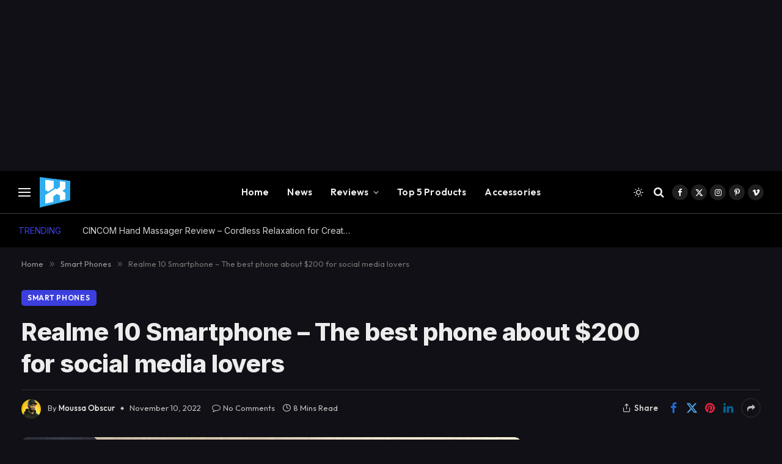

--- FILE ---
content_type: text/html; charset=UTF-8
request_url: https://techxreviews.com/realme-10-smartphone/
body_size: 46737
content:

<!DOCTYPE html>
<html lang="en-US" class="s-dark site-s-dark">

<head>

	<meta charset="UTF-8" />
	<meta name="viewport" content="width=device-width, initial-scale=1" />
	<meta name='robots' content='index, follow, max-image-preview:large, max-snippet:-1, max-video-preview:-1' />
<!-- Google tag (gtag.js) consent mode dataLayer added by Site Kit -->
<script type="text/javascript" id="google_gtagjs-js-consent-mode-data-layer">
/* <![CDATA[ */
window.dataLayer = window.dataLayer || [];function gtag(){dataLayer.push(arguments);}
gtag('consent', 'default', {"ad_personalization":"denied","ad_storage":"denied","ad_user_data":"denied","analytics_storage":"denied","functionality_storage":"denied","security_storage":"denied","personalization_storage":"denied","region":["AT","BE","BG","CH","CY","CZ","DE","DK","EE","ES","FI","FR","GB","GR","HR","HU","IE","IS","IT","LI","LT","LU","LV","MT","NL","NO","PL","PT","RO","SE","SI","SK"],"wait_for_update":500});
window._googlesitekitConsentCategoryMap = {"statistics":["analytics_storage"],"marketing":["ad_storage","ad_user_data","ad_personalization"],"functional":["functionality_storage","security_storage"],"preferences":["personalization_storage"]};
window._googlesitekitConsents = {"ad_personalization":"denied","ad_storage":"denied","ad_user_data":"denied","analytics_storage":"denied","functionality_storage":"denied","security_storage":"denied","personalization_storage":"denied","region":["AT","BE","BG","CH","CY","CZ","DE","DK","EE","ES","FI","FR","GB","GR","HR","HU","IE","IS","IT","LI","LT","LU","LV","MT","NL","NO","PL","PT","RO","SE","SI","SK"],"wait_for_update":500};
/* ]]> */
</script>
<!-- End Google tag (gtag.js) consent mode dataLayer added by Site Kit -->

	<!-- This site is optimized with the Yoast SEO plugin v26.8 - https://yoast.com/product/yoast-seo-wordpress/ -->
	<title>Realme 10 Smartphone - The best phone about $200 for social media lovers</title><link rel="preload" as="image" imagesrcset="https://techxreviews.com/wp-content/uploads/2022/11/Realme-10-Smartphone-The-best-phone-about-200-for-social-media-lovers-22.jpg" imagesizes="(max-width: 814px) 100vw, 814px" /><link rel="preload" as="font" href="https://techxreviews.com/wp-content/themes/smart-mag/css/icons/fonts/ts-icons.woff2?v3.2" type="font/woff2" crossorigin="anonymous" />
	<meta name="description" content="Realme 10 smartphone equipped with the latest MediaTek Helio G99 chip, up to 8GB + 128GB, 6.4 Inch Super AMOLED Display with 90Hz refresh rate" />
	<link rel="canonical" href="https://techxreviews.com/realme-10-smartphone/" />
	<meta property="og:locale" content="en_US" />
	<meta property="og:type" content="article" />
	<meta property="og:title" content="Realme 10 Smartphone - The best phone about $200 for social media lovers" />
	<meta property="og:description" content="Realme 10 smartphone equipped with the latest MediaTek Helio G99 chip, up to 8GB + 128GB, 6.4 Inch Super AMOLED Display with 90Hz refresh rate" />
	<meta property="og:url" content="https://techxreviews.com/realme-10-smartphone/" />
	<meta property="og:site_name" content="Techxreviews" />
	<meta property="article:published_time" content="2022-11-10T08:00:00+00:00" />
	<meta property="og:image" content="https://i0.wp.com/techxreviews.com/wp-content/uploads/2022/11/Realme-10-Smartphone-The-best-phone-about-200-for-social-media-lovers-22.jpg?fit=4032%2C2351&ssl=1" />
	<meta property="og:image:width" content="4032" />
	<meta property="og:image:height" content="2351" />
	<meta property="og:image:type" content="image/jpeg" />
	<meta name="author" content="Moussa Obscur" />
	<meta name="twitter:card" content="summary_large_image" />
	<meta name="twitter:label1" content="Written by" />
	<meta name="twitter:data1" content="Moussa Obscur" />
	<meta name="twitter:label2" content="Est. reading time" />
	<meta name="twitter:data2" content="10 minutes" />
	<script type="application/ld+json" class="yoast-schema-graph">{"@context":"https://schema.org","@graph":[{"@type":"Article","@id":"https://techxreviews.com/realme-10-smartphone/#article","isPartOf":{"@id":"https://techxreviews.com/realme-10-smartphone/"},"author":{"name":"Moussa Obscur","@id":"https://techxreviews.com/#/schema/person/028ccc2ff34763121b6f47179b93ade1"},"headline":"Realme 10 Smartphone &#8211; The best phone about $200 for social media lovers","datePublished":"2022-11-10T08:00:00+00:00","mainEntityOfPage":{"@id":"https://techxreviews.com/realme-10-smartphone/"},"wordCount":1446,"publisher":{"@id":"https://techxreviews.com/#/schema/person/028ccc2ff34763121b6f47179b93ade1"},"image":{"@id":"https://techxreviews.com/realme-10-smartphone/#primaryimage"},"thumbnailUrl":"https://techxreviews.com/wp-content/uploads/2022/11/Realme-10-Smartphone-The-best-phone-about-200-for-social-media-lovers-22.jpg","keywords":["Realme","Realme 10"],"articleSection":["Smart Phones"],"inLanguage":"en-US"},{"@type":"WebPage","@id":"https://techxreviews.com/realme-10-smartphone/","url":"https://techxreviews.com/realme-10-smartphone/","name":"Realme 10 Smartphone - The best phone about $200 for social media lovers","isPartOf":{"@id":"https://techxreviews.com/#website"},"primaryImageOfPage":{"@id":"https://techxreviews.com/realme-10-smartphone/#primaryimage"},"image":{"@id":"https://techxreviews.com/realme-10-smartphone/#primaryimage"},"thumbnailUrl":"https://techxreviews.com/wp-content/uploads/2022/11/Realme-10-Smartphone-The-best-phone-about-200-for-social-media-lovers-22.jpg","datePublished":"2022-11-10T08:00:00+00:00","description":"Realme 10 smartphone equipped with the latest MediaTek Helio G99 chip, up to 8GB + 128GB, 6.4 Inch Super AMOLED Display with 90Hz refresh rate","breadcrumb":{"@id":"https://techxreviews.com/realme-10-smartphone/#breadcrumb"},"inLanguage":"en-US","potentialAction":[{"@type":"ReadAction","target":["https://techxreviews.com/realme-10-smartphone/"]}]},{"@type":"ImageObject","inLanguage":"en-US","@id":"https://techxreviews.com/realme-10-smartphone/#primaryimage","url":"https://techxreviews.com/wp-content/uploads/2022/11/Realme-10-Smartphone-The-best-phone-about-200-for-social-media-lovers-22.jpg","contentUrl":"https://techxreviews.com/wp-content/uploads/2022/11/Realme-10-Smartphone-The-best-phone-about-200-for-social-media-lovers-22.jpg","width":4032,"height":2351,"caption":"Realme 10 Smartphone - The best phone about $200 for social media lovers"},{"@type":"BreadcrumbList","@id":"https://techxreviews.com/realme-10-smartphone/#breadcrumb","itemListElement":[{"@type":"ListItem","position":1,"name":"Home","item":"https://techxreviews.com/"},{"@type":"ListItem","position":2,"name":"Realme 10 Smartphone &#8211; The best phone about $200 for social media lovers"}]},{"@type":"WebSite","@id":"https://techxreviews.com/#website","url":"https://techxreviews.com/","name":"Techxreviews","description":"Make Your Life Smart And Easy","publisher":{"@id":"https://techxreviews.com/#/schema/person/028ccc2ff34763121b6f47179b93ade1"},"potentialAction":[{"@type":"SearchAction","target":{"@type":"EntryPoint","urlTemplate":"https://techxreviews.com/?s={search_term_string}"},"query-input":{"@type":"PropertyValueSpecification","valueRequired":true,"valueName":"search_term_string"}}],"inLanguage":"en-US"},{"@type":["Person","Organization"],"@id":"https://techxreviews.com/#/schema/person/028ccc2ff34763121b6f47179b93ade1","name":"Moussa Obscur","image":{"@type":"ImageObject","inLanguage":"en-US","@id":"https://techxreviews.com/#/schema/person/image/","url":"https://techxreviews.com/wp-content/uploads/2023/12/image-1-96x96.png","contentUrl":"https://techxreviews.com/wp-content/uploads/2023/12/image-1-96x96.png","caption":"Moussa Obscur"},"logo":{"@id":"https://techxreviews.com/#/schema/person/image/"},"description":"I'm passionate about tech products and Review it, with more than 7 years of experience in dealing with electronic devices, smartphones, smartwatches, TV boxes, computer equipment, and others.","url":"https://techxreviews.com/author/techxreviews/"}]}</script>
	<!-- / Yoast SEO plugin. -->


<link rel='dns-prefetch' href='//www.googletagmanager.com' />
<link rel='dns-prefetch' href='//stats.wp.com' />
<link rel='dns-prefetch' href='//fonts.googleapis.com' />
<link rel='dns-prefetch' href='//jetpack.wordpress.com' />
<link rel='dns-prefetch' href='//s0.wp.com' />
<link rel='dns-prefetch' href='//public-api.wordpress.com' />
<link rel='dns-prefetch' href='//0.gravatar.com' />
<link rel='dns-prefetch' href='//1.gravatar.com' />
<link rel='dns-prefetch' href='//2.gravatar.com' />
<link rel='dns-prefetch' href='//widgets.wp.com' />
<link rel='dns-prefetch' href='//pagead2.googlesyndication.com' />
<link rel='dns-prefetch' href='//fundingchoicesmessages.google.com' />
<link rel="alternate" type="application/rss+xml" title="Techxreviews &raquo; Feed" href="https://techxreviews.com/feed/" />
<link rel="alternate" type="application/rss+xml" title="Techxreviews &raquo; Comments Feed" href="https://techxreviews.com/comments/feed/" />
<link rel="alternate" title="oEmbed (JSON)" type="application/json+oembed" href="https://techxreviews.com/wp-json/oembed/1.0/embed?url=https%3A%2F%2Ftechxreviews.com%2Frealme-10-smartphone%2F" />
<link rel="alternate" title="oEmbed (XML)" type="text/xml+oembed" href="https://techxreviews.com/wp-json/oembed/1.0/embed?url=https%3A%2F%2Ftechxreviews.com%2Frealme-10-smartphone%2F&#038;format=xml" />
		<style>
			.lazyload,
			.lazyloading {
				max-width: 100%;
			}
		</style>
		<style id='wp-img-auto-sizes-contain-inline-css' type='text/css'>
img:is([sizes=auto i],[sizes^="auto," i]){contain-intrinsic-size:3000px 1500px}
/*# sourceURL=wp-img-auto-sizes-contain-inline-css */
</style>
<style id='wp-emoji-styles-inline-css' type='text/css'>

	img.wp-smiley, img.emoji {
		display: inline !important;
		border: none !important;
		box-shadow: none !important;
		height: 1em !important;
		width: 1em !important;
		margin: 0 0.07em !important;
		vertical-align: -0.1em !important;
		background: none !important;
		padding: 0 !important;
	}
/*# sourceURL=wp-emoji-styles-inline-css */
</style>
<link rel='stylesheet' id='wp-block-library-css' href='https://techxreviews.com/wp-includes/css/dist/block-library/style.min.css?ver=b4fcaef4097150081697cf723f2a22c4' type='text/css' media='all' />
<style id='classic-theme-styles-inline-css' type='text/css'>
/*! This file is auto-generated */
.wp-block-button__link{color:#fff;background-color:#32373c;border-radius:9999px;box-shadow:none;text-decoration:none;padding:calc(.667em + 2px) calc(1.333em + 2px);font-size:1.125em}.wp-block-file__button{background:#32373c;color:#fff;text-decoration:none}
/*# sourceURL=/wp-includes/css/classic-themes.min.css */
</style>
<link rel='stylesheet' id='mediaelement-css' href='https://techxreviews.com/wp-includes/js/mediaelement/mediaelementplayer-legacy.min.css?ver=4.2.17' type='text/css' media='all' />
<link rel='stylesheet' id='wp-mediaelement-css' href='https://techxreviews.com/wp-includes/js/mediaelement/wp-mediaelement.min.css?ver=b4fcaef4097150081697cf723f2a22c4' type='text/css' media='all' />
<style id='jetpack-sharing-buttons-style-inline-css' type='text/css'>
.jetpack-sharing-buttons__services-list{display:flex;flex-direction:row;flex-wrap:wrap;gap:0;list-style-type:none;margin:5px;padding:0}.jetpack-sharing-buttons__services-list.has-small-icon-size{font-size:12px}.jetpack-sharing-buttons__services-list.has-normal-icon-size{font-size:16px}.jetpack-sharing-buttons__services-list.has-large-icon-size{font-size:24px}.jetpack-sharing-buttons__services-list.has-huge-icon-size{font-size:36px}@media print{.jetpack-sharing-buttons__services-list{display:none!important}}.editor-styles-wrapper .wp-block-jetpack-sharing-buttons{gap:0;padding-inline-start:0}ul.jetpack-sharing-buttons__services-list.has-background{padding:1.25em 2.375em}
/*# sourceURL=https://techxreviews.com/wp-content/plugins/jetpack/_inc/blocks/sharing-buttons/view.css */
</style>
<style id='global-styles-inline-css' type='text/css'>
:root{--wp--preset--aspect-ratio--square: 1;--wp--preset--aspect-ratio--4-3: 4/3;--wp--preset--aspect-ratio--3-4: 3/4;--wp--preset--aspect-ratio--3-2: 3/2;--wp--preset--aspect-ratio--2-3: 2/3;--wp--preset--aspect-ratio--16-9: 16/9;--wp--preset--aspect-ratio--9-16: 9/16;--wp--preset--color--black: #000000;--wp--preset--color--cyan-bluish-gray: #abb8c3;--wp--preset--color--white: #ffffff;--wp--preset--color--pale-pink: #f78da7;--wp--preset--color--vivid-red: #cf2e2e;--wp--preset--color--luminous-vivid-orange: #ff6900;--wp--preset--color--luminous-vivid-amber: #fcb900;--wp--preset--color--light-green-cyan: #7bdcb5;--wp--preset--color--vivid-green-cyan: #00d084;--wp--preset--color--pale-cyan-blue: #8ed1fc;--wp--preset--color--vivid-cyan-blue: #0693e3;--wp--preset--color--vivid-purple: #9b51e0;--wp--preset--gradient--vivid-cyan-blue-to-vivid-purple: linear-gradient(135deg,rgb(6,147,227) 0%,rgb(155,81,224) 100%);--wp--preset--gradient--light-green-cyan-to-vivid-green-cyan: linear-gradient(135deg,rgb(122,220,180) 0%,rgb(0,208,130) 100%);--wp--preset--gradient--luminous-vivid-amber-to-luminous-vivid-orange: linear-gradient(135deg,rgb(252,185,0) 0%,rgb(255,105,0) 100%);--wp--preset--gradient--luminous-vivid-orange-to-vivid-red: linear-gradient(135deg,rgb(255,105,0) 0%,rgb(207,46,46) 100%);--wp--preset--gradient--very-light-gray-to-cyan-bluish-gray: linear-gradient(135deg,rgb(238,238,238) 0%,rgb(169,184,195) 100%);--wp--preset--gradient--cool-to-warm-spectrum: linear-gradient(135deg,rgb(74,234,220) 0%,rgb(151,120,209) 20%,rgb(207,42,186) 40%,rgb(238,44,130) 60%,rgb(251,105,98) 80%,rgb(254,248,76) 100%);--wp--preset--gradient--blush-light-purple: linear-gradient(135deg,rgb(255,206,236) 0%,rgb(152,150,240) 100%);--wp--preset--gradient--blush-bordeaux: linear-gradient(135deg,rgb(254,205,165) 0%,rgb(254,45,45) 50%,rgb(107,0,62) 100%);--wp--preset--gradient--luminous-dusk: linear-gradient(135deg,rgb(255,203,112) 0%,rgb(199,81,192) 50%,rgb(65,88,208) 100%);--wp--preset--gradient--pale-ocean: linear-gradient(135deg,rgb(255,245,203) 0%,rgb(182,227,212) 50%,rgb(51,167,181) 100%);--wp--preset--gradient--electric-grass: linear-gradient(135deg,rgb(202,248,128) 0%,rgb(113,206,126) 100%);--wp--preset--gradient--midnight: linear-gradient(135deg,rgb(2,3,129) 0%,rgb(40,116,252) 100%);--wp--preset--font-size--small: 13px;--wp--preset--font-size--medium: 20px;--wp--preset--font-size--large: 36px;--wp--preset--font-size--x-large: 42px;--wp--preset--spacing--20: 0.44rem;--wp--preset--spacing--30: 0.67rem;--wp--preset--spacing--40: 1rem;--wp--preset--spacing--50: 1.5rem;--wp--preset--spacing--60: 2.25rem;--wp--preset--spacing--70: 3.38rem;--wp--preset--spacing--80: 5.06rem;--wp--preset--shadow--natural: 6px 6px 9px rgba(0, 0, 0, 0.2);--wp--preset--shadow--deep: 12px 12px 50px rgba(0, 0, 0, 0.4);--wp--preset--shadow--sharp: 6px 6px 0px rgba(0, 0, 0, 0.2);--wp--preset--shadow--outlined: 6px 6px 0px -3px rgb(255, 255, 255), 6px 6px rgb(0, 0, 0);--wp--preset--shadow--crisp: 6px 6px 0px rgb(0, 0, 0);}:where(.is-layout-flex){gap: 0.5em;}:where(.is-layout-grid){gap: 0.5em;}body .is-layout-flex{display: flex;}.is-layout-flex{flex-wrap: wrap;align-items: center;}.is-layout-flex > :is(*, div){margin: 0;}body .is-layout-grid{display: grid;}.is-layout-grid > :is(*, div){margin: 0;}:where(.wp-block-columns.is-layout-flex){gap: 2em;}:where(.wp-block-columns.is-layout-grid){gap: 2em;}:where(.wp-block-post-template.is-layout-flex){gap: 1.25em;}:where(.wp-block-post-template.is-layout-grid){gap: 1.25em;}.has-black-color{color: var(--wp--preset--color--black) !important;}.has-cyan-bluish-gray-color{color: var(--wp--preset--color--cyan-bluish-gray) !important;}.has-white-color{color: var(--wp--preset--color--white) !important;}.has-pale-pink-color{color: var(--wp--preset--color--pale-pink) !important;}.has-vivid-red-color{color: var(--wp--preset--color--vivid-red) !important;}.has-luminous-vivid-orange-color{color: var(--wp--preset--color--luminous-vivid-orange) !important;}.has-luminous-vivid-amber-color{color: var(--wp--preset--color--luminous-vivid-amber) !important;}.has-light-green-cyan-color{color: var(--wp--preset--color--light-green-cyan) !important;}.has-vivid-green-cyan-color{color: var(--wp--preset--color--vivid-green-cyan) !important;}.has-pale-cyan-blue-color{color: var(--wp--preset--color--pale-cyan-blue) !important;}.has-vivid-cyan-blue-color{color: var(--wp--preset--color--vivid-cyan-blue) !important;}.has-vivid-purple-color{color: var(--wp--preset--color--vivid-purple) !important;}.has-black-background-color{background-color: var(--wp--preset--color--black) !important;}.has-cyan-bluish-gray-background-color{background-color: var(--wp--preset--color--cyan-bluish-gray) !important;}.has-white-background-color{background-color: var(--wp--preset--color--white) !important;}.has-pale-pink-background-color{background-color: var(--wp--preset--color--pale-pink) !important;}.has-vivid-red-background-color{background-color: var(--wp--preset--color--vivid-red) !important;}.has-luminous-vivid-orange-background-color{background-color: var(--wp--preset--color--luminous-vivid-orange) !important;}.has-luminous-vivid-amber-background-color{background-color: var(--wp--preset--color--luminous-vivid-amber) !important;}.has-light-green-cyan-background-color{background-color: var(--wp--preset--color--light-green-cyan) !important;}.has-vivid-green-cyan-background-color{background-color: var(--wp--preset--color--vivid-green-cyan) !important;}.has-pale-cyan-blue-background-color{background-color: var(--wp--preset--color--pale-cyan-blue) !important;}.has-vivid-cyan-blue-background-color{background-color: var(--wp--preset--color--vivid-cyan-blue) !important;}.has-vivid-purple-background-color{background-color: var(--wp--preset--color--vivid-purple) !important;}.has-black-border-color{border-color: var(--wp--preset--color--black) !important;}.has-cyan-bluish-gray-border-color{border-color: var(--wp--preset--color--cyan-bluish-gray) !important;}.has-white-border-color{border-color: var(--wp--preset--color--white) !important;}.has-pale-pink-border-color{border-color: var(--wp--preset--color--pale-pink) !important;}.has-vivid-red-border-color{border-color: var(--wp--preset--color--vivid-red) !important;}.has-luminous-vivid-orange-border-color{border-color: var(--wp--preset--color--luminous-vivid-orange) !important;}.has-luminous-vivid-amber-border-color{border-color: var(--wp--preset--color--luminous-vivid-amber) !important;}.has-light-green-cyan-border-color{border-color: var(--wp--preset--color--light-green-cyan) !important;}.has-vivid-green-cyan-border-color{border-color: var(--wp--preset--color--vivid-green-cyan) !important;}.has-pale-cyan-blue-border-color{border-color: var(--wp--preset--color--pale-cyan-blue) !important;}.has-vivid-cyan-blue-border-color{border-color: var(--wp--preset--color--vivid-cyan-blue) !important;}.has-vivid-purple-border-color{border-color: var(--wp--preset--color--vivid-purple) !important;}.has-vivid-cyan-blue-to-vivid-purple-gradient-background{background: var(--wp--preset--gradient--vivid-cyan-blue-to-vivid-purple) !important;}.has-light-green-cyan-to-vivid-green-cyan-gradient-background{background: var(--wp--preset--gradient--light-green-cyan-to-vivid-green-cyan) !important;}.has-luminous-vivid-amber-to-luminous-vivid-orange-gradient-background{background: var(--wp--preset--gradient--luminous-vivid-amber-to-luminous-vivid-orange) !important;}.has-luminous-vivid-orange-to-vivid-red-gradient-background{background: var(--wp--preset--gradient--luminous-vivid-orange-to-vivid-red) !important;}.has-very-light-gray-to-cyan-bluish-gray-gradient-background{background: var(--wp--preset--gradient--very-light-gray-to-cyan-bluish-gray) !important;}.has-cool-to-warm-spectrum-gradient-background{background: var(--wp--preset--gradient--cool-to-warm-spectrum) !important;}.has-blush-light-purple-gradient-background{background: var(--wp--preset--gradient--blush-light-purple) !important;}.has-blush-bordeaux-gradient-background{background: var(--wp--preset--gradient--blush-bordeaux) !important;}.has-luminous-dusk-gradient-background{background: var(--wp--preset--gradient--luminous-dusk) !important;}.has-pale-ocean-gradient-background{background: var(--wp--preset--gradient--pale-ocean) !important;}.has-electric-grass-gradient-background{background: var(--wp--preset--gradient--electric-grass) !important;}.has-midnight-gradient-background{background: var(--wp--preset--gradient--midnight) !important;}.has-small-font-size{font-size: var(--wp--preset--font-size--small) !important;}.has-medium-font-size{font-size: var(--wp--preset--font-size--medium) !important;}.has-large-font-size{font-size: var(--wp--preset--font-size--large) !important;}.has-x-large-font-size{font-size: var(--wp--preset--font-size--x-large) !important;}
:where(.wp-block-post-template.is-layout-flex){gap: 1.25em;}:where(.wp-block-post-template.is-layout-grid){gap: 1.25em;}
:where(.wp-block-term-template.is-layout-flex){gap: 1.25em;}:where(.wp-block-term-template.is-layout-grid){gap: 1.25em;}
:where(.wp-block-columns.is-layout-flex){gap: 2em;}:where(.wp-block-columns.is-layout-grid){gap: 2em;}
:root :where(.wp-block-pullquote){font-size: 1.5em;line-height: 1.6;}
/*# sourceURL=global-styles-inline-css */
</style>
<link rel='stylesheet' id='cookie-notice-front-css' href='https://techxreviews.com/wp-content/plugins/cookie-notice/css/front.min.css?ver=2.5.11' type='text/css' media='all' />
<link rel='stylesheet' id='open-sans-css' href='https://fonts.googleapis.com/css?family=Open+Sans%3A300italic%2C400italic%2C600italic%2C300%2C400%2C600&#038;subset=latin%2Clatin-ext&#038;display=fallback&#038;ver=b4fcaef4097150081697cf723f2a22c4' type='text/css' media='all' />
<link rel='stylesheet' id='jetpack_likes-css' href='https://techxreviews.com/wp-content/plugins/jetpack/modules/likes/style.css?ver=15.4' type='text/css' media='all' />
<link rel='stylesheet' id='smartmag-core-css' href='https://techxreviews.com/wp-content/themes/smart-mag/style.css?ver=10.3.2' type='text/css' media='all' />
<style id='smartmag-core-inline-css' type='text/css'>
:root { --c-main: #3c3fde;
--c-main-rgb: 60,63,222;
--text-font: "Inter", system-ui, -apple-system, "Segoe UI", Arial, sans-serif;
--body-font: "Inter", system-ui, -apple-system, "Segoe UI", Arial, sans-serif;
--ui-font: "Outfit", system-ui, -apple-system, "Segoe UI", Arial, sans-serif;
--title-font: "Outfit", system-ui, -apple-system, "Segoe UI", Arial, sans-serif;
--h-font: "Outfit", system-ui, -apple-system, "Segoe UI", Arial, sans-serif;
--title-font: var(--ui-font);
--h-font: var(--ui-font);
--text-h-font: var(--h-font);
--title-font: "Inter", system-ui, -apple-system, "Segoe UI", Arial, sans-serif;
--title-size-xs: 15px;
--title-size-m: 19px;
--main-width: 1240px;
--p-title-space: 11px;
--c-excerpts: #474747;
--excerpt-size: 14px; }
.s-dark body { background-color: #101016; }
.post-title:not(._) { line-height: 1.4; }
:root { --wrap-padding: 35px; }
:root { --sidebar-width: 336px; }
.ts-row, .has-el-gap { --sidebar-c-width: calc(var(--sidebar-width) + var(--grid-gutter-h) + var(--sidebar-c-pad)); }
.smart-head-main { --c-shadow: rgba(0,0,0,0.02); }
.smart-head-main .smart-head-top { --head-h: 42px; border-image: linear-gradient(90deg, #e40666 0%, #3c3fde 100%); border-image-slice: 1; border-image-width: 3px 0 0 0; border-width: 3px 0; border-image-width: 0 0 3px 0; }
.smart-head-main .smart-head-mid { --head-h: 70px; border-bottom-width: 1px; border-bottom-color: #efefef; }
.s-dark .smart-head-main .smart-head-mid,
.smart-head-main .s-dark.smart-head-mid { border-bottom-color: #3f3f3f; }
.navigation-main .menu > li > a { font-size: 15.4px; letter-spacing: 0.01em; }
.navigation-main { --nav-items-space: 15px; }
.s-light .navigation { --c-nav-blip: var(--c-main); }
.smart-head-mobile .smart-head-mid { border-image: linear-gradient(90deg, #e40666 0%, #3c3fde 100%); border-image-slice: 1; border-image-width: 3px 0 0 0; border-width: 3px 0; }
.navigation-small { margin-left: calc(-1 * var(--nav-items-space)); }
.s-dark .navigation-small { --c-nav-hov: rgba(255,255,255,0.76); }
.s-dark .smart-head-main .spc-social,
.smart-head-main .s-dark .spc-social { --c-spc-social: #ffffff; --c-spc-social-hov: rgba(255,255,255,0.92); }
.smart-head-main .spc-social { --spc-social-fs: 13px; --spc-social-size: 26px; --spc-social-space: 5px; }
.s-dark .smart-head-main .search-icon:hover,
.smart-head-main .s-dark .search-icon:hover { color: #bcbcbc; }
.smart-head-main { --search-icon-size: 18px; }
.s-dark .smart-head-main .offcanvas-toggle:hover,
.smart-head-main .s-dark .offcanvas-toggle:hover { --c-hamburger: #bcbcbc; }
.smart-head .ts-button1 { font-size: 12px; border-radius: 6px; height: 34px; line-height: 34px; padding-left: 14px; padding-right: 14px; }
.post-meta .text-in, .post-meta .post-cat > a { font-size: 11px; }
.post-meta .post-cat > a { font-weight: 600; }
.post-meta { --p-meta-sep: "\25c6"; --p-meta-sep-pad: 7px; }
.post-meta .meta-item:before { transform: scale(.65); }
.l-post { --media-radius: 10px; }
.cat-labels .category { font-weight: 600; letter-spacing: 0.06em; border-radius: 5px; padding-top: 2px; padding-bottom: 2px; padding-left: 10px; padding-right: 10px; }
.block-head-c .heading { font-size: 19px; text-transform: initial; }
.block-head-e3 .heading { font-size: 22px; }
.load-button { padding-top: 13px; padding-bottom: 13px; padding-left: 13px; padding-right: 13px; border-radius: 20px; }
.loop-grid-base .media { margin-bottom: 20px; }
.loop-grid .l-post { border-radius: 10px; overflow: hidden; }
.has-nums .l-post { --num-font: "Outfit", system-ui, -apple-system, "Segoe UI", Arial, sans-serif; }
.has-nums-a .l-post .post-title:before,
.has-nums-b .l-post .content:before { font-weight: 500; }
.has-nums-c .l-post .post-title:before,
.has-nums-c .l-post .content:before { font-size: 18px; }
.loop-list-card .l-post { border-radius: 10px; overflow: hidden; }
.loop-small .ratio-is-custom { padding-bottom: calc(100% / 1.3); }
.loop-small .media { width: 30%; max-width: 50%; }
.loop-small .media:not(i) { max-width: 97px; }
.single-featured .featured, .the-post-header .featured { border-radius: 10px; --media-radius: 10px; overflow: hidden; }
.post-meta-single .meta-item, .post-meta-single .text-in { font-size: 13px; }
.the-post-header .post-meta .post-title { font-family: var(--body-font); font-weight: 800; line-height: 1.3; letter-spacing: -0.01em; }
.entry-content { letter-spacing: -0.005em; }
.site-s-light .entry-content { color: #0a0a0a; }
:where(.entry-content) a { text-decoration: underline; text-underline-offset: 4px; text-decoration-thickness: 2px; }
.review-box .overall { border-radius: 8px; }
.review-box .rating-bar, .review-box .bar { height: 18px; border-radius: 8px; }
.review-box .label { font-size: 15px; }
.s-head-large .sub-title { font-size: 19px; }
.s-post-large .post-content-wrap { display: grid; grid-template-columns: minmax(0, 1fr); }
.s-post-large .entry-content { max-width: min(100%, calc(750px + var(--p-spacious-pad)*2)); justify-self: center; }
.category .feat-grid { --grid-gap: 10px; }
.spc-newsletter { --box-roundness: 10px; }
@media (min-width: 1200px) { .breadcrumbs { font-size: 13px; }
.nav-hov-b .menu > li > a:before { width: calc(100% - (var(--nav-items-space, 15px)*2)); left: var(--nav-items-space); }
.post-content h2 { font-size: 27px; }
.post-content h3 { font-size: 23px; } }
@media (min-width: 941px) and (max-width: 1200px) { :root { --sidebar-width: 300px; }
.ts-row, .has-el-gap { --sidebar-c-width: calc(var(--sidebar-width) + var(--grid-gutter-h) + var(--sidebar-c-pad)); }
.navigation-main .menu > li > a { font-size: calc(10px + (15.4px - 10px) * .7); } }
@media (min-width: 768px) and (max-width: 940px) { .ts-contain, .main { padding-left: 35px; padding-right: 35px; }
.layout-boxed-inner { --wrap-padding: 35px; }
:root { --wrap-padding: 35px; } }
@media (max-width: 767px) { .ts-contain, .main { padding-left: 25px; padding-right: 25px; }
.layout-boxed-inner { --wrap-padding: 25px; }
:root { --wrap-padding: 25px; }
.block-head-e3 .heading { font-size: 18px; } }
@media (min-width: 940px) and (max-width: 1300px) { :root { --wrap-padding: min(35px, 5vw); } }


/*# sourceURL=smartmag-core-inline-css */
</style>
<link rel='stylesheet' id='smartmag-magnific-popup-css' href='https://techxreviews.com/wp-content/themes/smart-mag/css/lightbox.css?ver=10.3.2' type='text/css' media='all' />
<link rel='stylesheet' id='smartmag-icons-css' href='https://techxreviews.com/wp-content/themes/smart-mag/css/icons/icons.css?ver=10.3.2' type='text/css' media='all' />
<link rel='stylesheet' id='smartmag-gfonts-custom-css' href='https://fonts.googleapis.com/css?family=Inter%3A400%2C500%2C600%2C700%2C800%7COutfit%3A400%2C500%2C600%2C700&#038;display=swap' type='text/css' media='all' />
<script type="text/javascript" id="smartmag-lazy-inline-js-after">
/* <![CDATA[ */
/**
 * @copyright ThemeSphere
 * @preserve
 */
var BunyadLazy={};BunyadLazy.load=function(){function a(e,n){var t={};e.dataset.bgset&&e.dataset.sizes?(t.sizes=e.dataset.sizes,t.srcset=e.dataset.bgset):t.src=e.dataset.bgsrc,function(t){var a=t.dataset.ratio;if(0<a){const e=t.parentElement;if(e.classList.contains("media-ratio")){const n=e.style;n.getPropertyValue("--a-ratio")||(n.paddingBottom=100/a+"%")}}}(e);var a,o=document.createElement("img");for(a in o.onload=function(){var t="url('"+(o.currentSrc||o.src)+"')",a=e.style;a.backgroundImage!==t&&requestAnimationFrame(()=>{a.backgroundImage=t,n&&n()}),o.onload=null,o.onerror=null,o=null},o.onerror=o.onload,t)o.setAttribute(a,t[a]);o&&o.complete&&0<o.naturalWidth&&o.onload&&o.onload()}function e(t){t.dataset.loaded||a(t,()=>{document.dispatchEvent(new Event("lazyloaded")),t.dataset.loaded=1})}function n(t){"complete"===document.readyState?t():window.addEventListener("load",t)}return{initEarly:function(){var t,a=()=>{document.querySelectorAll(".img.bg-cover:not(.lazyload)").forEach(e)};"complete"!==document.readyState?(t=setInterval(a,150),n(()=>{a(),clearInterval(t)})):a()},callOnLoad:n,initBgImages:function(t){t&&n(()=>{document.querySelectorAll(".img.bg-cover").forEach(e)})},bgLoad:a}}(),BunyadLazy.load.initEarly();
//# sourceURL=smartmag-lazy-inline-js-after
/* ]]> */
</script>
<script type="text/javascript" id="cookie-notice-front-js-before">
/* <![CDATA[ */
var cnArgs = {"ajaxUrl":"https:\/\/techxreviews.com\/wp-admin\/admin-ajax.php","nonce":"4cd3292502","hideEffect":"fade","position":"bottom","onScroll":true,"onScrollOffset":100,"onClick":false,"cookieName":"cookie_notice_accepted","cookieTime":7862400,"cookieTimeRejected":86400,"globalCookie":false,"redirection":false,"cache":true,"revokeCookies":false,"revokeCookiesOpt":"automatic"};

//# sourceURL=cookie-notice-front-js-before
/* ]]> */
</script>
<script type="text/javascript" src="https://techxreviews.com/wp-content/plugins/cookie-notice/js/front.min.js?ver=2.5.11" id="cookie-notice-front-js"></script>
<script type="text/javascript" src="https://techxreviews.com/wp-content/plugins/sphere-post-views/assets/js/post-views.js?ver=1.0.1" id="sphere-post-views-js"></script>
<script type="text/javascript" id="sphere-post-views-js-after">
/* <![CDATA[ */
var Sphere_PostViews = {"ajaxUrl":"https:\/\/techxreviews.com\/wp-admin\/admin-ajax.php?sphere_post_views=1","sampling":0,"samplingRate":10,"repeatCountDelay":0,"postID":21724,"token":"7ffbc59517"}
//# sourceURL=sphere-post-views-js-after
/* ]]> */
</script>

<!-- Google tag (gtag.js) snippet added by Site Kit -->
<!-- Google Analytics snippet added by Site Kit -->
<script type="text/javascript" src="https://www.googletagmanager.com/gtag/js?id=G-E4GZT9HCL2" id="google_gtagjs-js" async></script>
<script type="text/javascript" id="google_gtagjs-js-after">
/* <![CDATA[ */
window.dataLayer = window.dataLayer || [];function gtag(){dataLayer.push(arguments);}
gtag("set","linker",{"domains":["techxreviews.com"]});
gtag("js", new Date());
gtag("set", "developer_id.dZTNiMT", true);
gtag("config", "G-E4GZT9HCL2", {"googlesitekit_post_type":"post"});
//# sourceURL=google_gtagjs-js-after
/* ]]> */
</script>
<script type="text/javascript" src="https://techxreviews.com/wp-includes/js/jquery/jquery.min.js?ver=3.7.1" id="jquery-core-js"></script>
<script type="text/javascript" src="https://techxreviews.com/wp-includes/js/jquery/jquery-migrate.min.js?ver=3.4.1" id="jquery-migrate-js"></script>
<link rel="https://api.w.org/" href="https://techxreviews.com/wp-json/" /><link rel="alternate" title="JSON" type="application/json" href="https://techxreviews.com/wp-json/wp/v2/posts/21724" /><link rel="EditURI" type="application/rsd+xml" title="RSD" href="https://techxreviews.com/xmlrpc.php?rsd" />
<meta name="generator" content="Site Kit by Google 1.170.0" /><!-- HFCM by 99 Robots - Snippet # 1: partnerboost -->
<meta name="partnerboostverifycode" content="32dc01246faccb7f5b3cad5016dd5033" />
<!-- /end HFCM by 99 Robots -->
	<style>img#wpstats{display:none}</style>
				<script>
			document.documentElement.className = document.documentElement.className.replace('no-js', 'js');
		</script>
				<style>
			.no-js img.lazyload {
				display: none;
			}

			figure.wp-block-image img.lazyloading {
				min-width: 150px;
			}

			.lazyload,
			.lazyloading {
				--smush-placeholder-width: 100px;
				--smush-placeholder-aspect-ratio: 1/1;
				width: var(--smush-image-width, var(--smush-placeholder-width)) !important;
				aspect-ratio: var(--smush-image-aspect-ratio, var(--smush-placeholder-aspect-ratio)) !important;
			}

						.lazyload, .lazyloading {
				opacity: 0;
			}

			.lazyloaded {
				opacity: 1;
				transition: opacity 400ms;
				transition-delay: 0ms;
			}

					</style>
		
		<script>
		var BunyadSchemeKey = 'bunyad-scheme';
		(() => {
			const d = document.documentElement;
			const c = d.classList;
			var scheme = localStorage.getItem(BunyadSchemeKey);
			
			if (!scheme && window.matchMedia && window.matchMedia('(prefers-color-scheme: dark)').matches) {
				scheme ='dark';
				d.dataset.autoDark = 1;
			}
			
			if (scheme) {
				d.dataset.origClass = c;
				scheme === 'dark' ? c.remove('s-light', 'site-s-light') : c.remove('s-dark', 'site-s-dark');
				c.add('site-s-' + scheme, 's-' + scheme);
			}
		})();
		</script>
		
<!-- Google AdSense meta tags added by Site Kit -->
<meta name="google-adsense-platform-account" content="ca-host-pub-2644536267352236">
<meta name="google-adsense-platform-domain" content="sitekit.withgoogle.com">
<!-- End Google AdSense meta tags added by Site Kit -->
<meta name="generator" content="Elementor 3.34.2; features: additional_custom_breakpoints; settings: css_print_method-external, google_font-enabled, font_display-swap">
      <meta name="onesignal" content="wordpress-plugin"/>
            <script>

      window.OneSignalDeferred = window.OneSignalDeferred || [];

      OneSignalDeferred.push(function(OneSignal) {
        var oneSignal_options = {};
        window._oneSignalInitOptions = oneSignal_options;

        oneSignal_options['serviceWorkerParam'] = { scope: '/' };
oneSignal_options['serviceWorkerPath'] = 'OneSignalSDKWorker.js.php';

        OneSignal.Notifications.setDefaultUrl("https://techxreviews.com");

        oneSignal_options['wordpress'] = true;
oneSignal_options['appId'] = '6ca0b37c-fb7d-4488-a7e3-9551ded86d57';
oneSignal_options['allowLocalhostAsSecureOrigin'] = true;
oneSignal_options['welcomeNotification'] = { };
oneSignal_options['welcomeNotification']['title'] = "";
oneSignal_options['welcomeNotification']['message'] = "";
oneSignal_options['path'] = "https://techxreviews.com/wp-content/plugins/onesignal-free-web-push-notifications/sdk_files/";
oneSignal_options['persistNotification'] = true;
oneSignal_options['promptOptions'] = { };
oneSignal_options['notifyButton'] = { };
oneSignal_options['notifyButton']['enable'] = true;
oneSignal_options['notifyButton']['position'] = 'bottom-left';
oneSignal_options['notifyButton']['theme'] = 'default';
oneSignal_options['notifyButton']['size'] = 'small';
oneSignal_options['notifyButton']['showCredit'] = true;
oneSignal_options['notifyButton']['text'] = {};
              OneSignal.init(window._oneSignalInitOptions);
              OneSignal.Slidedown.promptPush()      });

      function documentInitOneSignal() {
        var oneSignal_elements = document.getElementsByClassName("OneSignal-prompt");

        var oneSignalLinkClickHandler = function(event) { OneSignal.Notifications.requestPermission(); event.preventDefault(); };        for(var i = 0; i < oneSignal_elements.length; i++)
          oneSignal_elements[i].addEventListener('click', oneSignalLinkClickHandler, false);
      }

      if (document.readyState === 'complete') {
           documentInitOneSignal();
      }
      else {
           window.addEventListener("load", function(event){
               documentInitOneSignal();
          });
      }
    </script>
			<style>
				.e-con.e-parent:nth-of-type(n+4):not(.e-lazyloaded):not(.e-no-lazyload),
				.e-con.e-parent:nth-of-type(n+4):not(.e-lazyloaded):not(.e-no-lazyload) * {
					background-image: none !important;
				}
				@media screen and (max-height: 1024px) {
					.e-con.e-parent:nth-of-type(n+3):not(.e-lazyloaded):not(.e-no-lazyload),
					.e-con.e-parent:nth-of-type(n+3):not(.e-lazyloaded):not(.e-no-lazyload) * {
						background-image: none !important;
					}
				}
				@media screen and (max-height: 640px) {
					.e-con.e-parent:nth-of-type(n+2):not(.e-lazyloaded):not(.e-no-lazyload),
					.e-con.e-parent:nth-of-type(n+2):not(.e-lazyloaded):not(.e-no-lazyload) * {
						background-image: none !important;
					}
				}
			</style>
			<script async src="https://pagead2.googlesyndication.com/pagead/js/adsbygoogle.js?client=ca-pub-1669435208082237"
     crossorigin="anonymous"></script>
<!-- custom ad1 -->
<ins class="adsbygoogle"
     style="display:block"
     data-ad-client="ca-pub-1669435208082237"
     data-ad-slot="8048915565"
     data-ad-format="auto"
     data-full-width-responsive="true"></ins>
<script>
     (adsbygoogle = window.adsbygoogle || []).push({});
</script>
<!-- Google AdSense snippet added by Site Kit -->
<script type="text/javascript" async="async" src="https://pagead2.googlesyndication.com/pagead/js/adsbygoogle.js?client=ca-pub-1669435208082237&amp;host=ca-host-pub-2644536267352236" crossorigin="anonymous"></script>

<!-- End Google AdSense snippet added by Site Kit -->

<!-- Google AdSense Ad Blocking Recovery snippet added by Site Kit -->
<script async src="https://fundingchoicesmessages.google.com/i/pub-1669435208082237?ers=1"></script><script>(function() {function signalGooglefcPresent() {if (!window.frames['googlefcPresent']) {if (document.body) {const iframe = document.createElement('iframe'); iframe.style = 'width: 0; height: 0; border: none; z-index: -1000; left: -1000px; top: -1000px;'; iframe.style.display = 'none'; iframe.name = 'googlefcPresent'; document.body.appendChild(iframe);} else {setTimeout(signalGooglefcPresent, 0);}}}signalGooglefcPresent();})();</script>
<!-- End Google AdSense Ad Blocking Recovery snippet added by Site Kit -->

<!-- Google AdSense Ad Blocking Recovery Error Protection snippet added by Site Kit -->
<script>(function(){'use strict';function aa(a){var b=0;return function(){return b<a.length?{done:!1,value:a[b++]}:{done:!0}}}var ba=typeof Object.defineProperties=="function"?Object.defineProperty:function(a,b,c){if(a==Array.prototype||a==Object.prototype)return a;a[b]=c.value;return a};
function ca(a){a=["object"==typeof globalThis&&globalThis,a,"object"==typeof window&&window,"object"==typeof self&&self,"object"==typeof global&&global];for(var b=0;b<a.length;++b){var c=a[b];if(c&&c.Math==Math)return c}throw Error("Cannot find global object");}var da=ca(this);function l(a,b){if(b)a:{var c=da;a=a.split(".");for(var d=0;d<a.length-1;d++){var e=a[d];if(!(e in c))break a;c=c[e]}a=a[a.length-1];d=c[a];b=b(d);b!=d&&b!=null&&ba(c,a,{configurable:!0,writable:!0,value:b})}}
function ea(a){return a.raw=a}function n(a){var b=typeof Symbol!="undefined"&&Symbol.iterator&&a[Symbol.iterator];if(b)return b.call(a);if(typeof a.length=="number")return{next:aa(a)};throw Error(String(a)+" is not an iterable or ArrayLike");}function fa(a){for(var b,c=[];!(b=a.next()).done;)c.push(b.value);return c}var ha=typeof Object.create=="function"?Object.create:function(a){function b(){}b.prototype=a;return new b},p;
if(typeof Object.setPrototypeOf=="function")p=Object.setPrototypeOf;else{var q;a:{var ja={a:!0},ka={};try{ka.__proto__=ja;q=ka.a;break a}catch(a){}q=!1}p=q?function(a,b){a.__proto__=b;if(a.__proto__!==b)throw new TypeError(a+" is not extensible");return a}:null}var la=p;
function t(a,b){a.prototype=ha(b.prototype);a.prototype.constructor=a;if(la)la(a,b);else for(var c in b)if(c!="prototype")if(Object.defineProperties){var d=Object.getOwnPropertyDescriptor(b,c);d&&Object.defineProperty(a,c,d)}else a[c]=b[c];a.A=b.prototype}function ma(){for(var a=Number(this),b=[],c=a;c<arguments.length;c++)b[c-a]=arguments[c];return b}l("Object.is",function(a){return a?a:function(b,c){return b===c?b!==0||1/b===1/c:b!==b&&c!==c}});
l("Array.prototype.includes",function(a){return a?a:function(b,c){var d=this;d instanceof String&&(d=String(d));var e=d.length;c=c||0;for(c<0&&(c=Math.max(c+e,0));c<e;c++){var f=d[c];if(f===b||Object.is(f,b))return!0}return!1}});
l("String.prototype.includes",function(a){return a?a:function(b,c){if(this==null)throw new TypeError("The 'this' value for String.prototype.includes must not be null or undefined");if(b instanceof RegExp)throw new TypeError("First argument to String.prototype.includes must not be a regular expression");return this.indexOf(b,c||0)!==-1}});l("Number.MAX_SAFE_INTEGER",function(){return 9007199254740991});
l("Number.isFinite",function(a){return a?a:function(b){return typeof b!=="number"?!1:!isNaN(b)&&b!==Infinity&&b!==-Infinity}});l("Number.isInteger",function(a){return a?a:function(b){return Number.isFinite(b)?b===Math.floor(b):!1}});l("Number.isSafeInteger",function(a){return a?a:function(b){return Number.isInteger(b)&&Math.abs(b)<=Number.MAX_SAFE_INTEGER}});
l("Math.trunc",function(a){return a?a:function(b){b=Number(b);if(isNaN(b)||b===Infinity||b===-Infinity||b===0)return b;var c=Math.floor(Math.abs(b));return b<0?-c:c}});/*

 Copyright The Closure Library Authors.
 SPDX-License-Identifier: Apache-2.0
*/
var u=this||self;function v(a,b){a:{var c=["CLOSURE_FLAGS"];for(var d=u,e=0;e<c.length;e++)if(d=d[c[e]],d==null){c=null;break a}c=d}a=c&&c[a];return a!=null?a:b}function w(a){return a};function na(a){u.setTimeout(function(){throw a;},0)};var oa=v(610401301,!1),pa=v(188588736,!0),qa=v(645172343,v(1,!0));var x,ra=u.navigator;x=ra?ra.userAgentData||null:null;function z(a){return oa?x?x.brands.some(function(b){return(b=b.brand)&&b.indexOf(a)!=-1}):!1:!1}function A(a){var b;a:{if(b=u.navigator)if(b=b.userAgent)break a;b=""}return b.indexOf(a)!=-1};function B(){return oa?!!x&&x.brands.length>0:!1}function C(){return B()?z("Chromium"):(A("Chrome")||A("CriOS"))&&!(B()?0:A("Edge"))||A("Silk")};var sa=B()?!1:A("Trident")||A("MSIE");!A("Android")||C();C();A("Safari")&&(C()||(B()?0:A("Coast"))||(B()?0:A("Opera"))||(B()?0:A("Edge"))||(B()?z("Microsoft Edge"):A("Edg/"))||B()&&z("Opera"));var ta={},D=null;var ua=typeof Uint8Array!=="undefined",va=!sa&&typeof btoa==="function";var wa;function E(){return typeof BigInt==="function"};var F=typeof Symbol==="function"&&typeof Symbol()==="symbol";function xa(a){return typeof Symbol==="function"&&typeof Symbol()==="symbol"?Symbol():a}var G=xa(),ya=xa("2ex");var za=F?function(a,b){a[G]|=b}:function(a,b){a.g!==void 0?a.g|=b:Object.defineProperties(a,{g:{value:b,configurable:!0,writable:!0,enumerable:!1}})},H=F?function(a){return a[G]|0}:function(a){return a.g|0},I=F?function(a){return a[G]}:function(a){return a.g},J=F?function(a,b){a[G]=b}:function(a,b){a.g!==void 0?a.g=b:Object.defineProperties(a,{g:{value:b,configurable:!0,writable:!0,enumerable:!1}})};function Aa(a,b){J(b,(a|0)&-14591)}function Ba(a,b){J(b,(a|34)&-14557)};var K={},Ca={};function Da(a){return!(!a||typeof a!=="object"||a.g!==Ca)}function Ea(a){return a!==null&&typeof a==="object"&&!Array.isArray(a)&&a.constructor===Object}function L(a,b,c){if(!Array.isArray(a)||a.length)return!1;var d=H(a);if(d&1)return!0;if(!(b&&(Array.isArray(b)?b.includes(c):b.has(c))))return!1;J(a,d|1);return!0};var M=0,N=0;function Fa(a){var b=a>>>0;M=b;N=(a-b)/4294967296>>>0}function Ga(a){if(a<0){Fa(-a);var b=n(Ha(M,N));a=b.next().value;b=b.next().value;M=a>>>0;N=b>>>0}else Fa(a)}function Ia(a,b){b>>>=0;a>>>=0;if(b<=2097151)var c=""+(4294967296*b+a);else E()?c=""+(BigInt(b)<<BigInt(32)|BigInt(a)):(c=(a>>>24|b<<8)&16777215,b=b>>16&65535,a=(a&16777215)+c*6777216+b*6710656,c+=b*8147497,b*=2,a>=1E7&&(c+=a/1E7>>>0,a%=1E7),c>=1E7&&(b+=c/1E7>>>0,c%=1E7),c=b+Ja(c)+Ja(a));return c}
function Ja(a){a=String(a);return"0000000".slice(a.length)+a}function Ha(a,b){b=~b;a?a=~a+1:b+=1;return[a,b]};var Ka=/^-?([1-9][0-9]*|0)(\.[0-9]+)?$/;var O;function La(a,b){O=b;a=new a(b);O=void 0;return a}
function P(a,b,c){a==null&&(a=O);O=void 0;if(a==null){var d=96;c?(a=[c],d|=512):a=[];b&&(d=d&-16760833|(b&1023)<<14)}else{if(!Array.isArray(a))throw Error("narr");d=H(a);if(d&2048)throw Error("farr");if(d&64)return a;d|=64;if(c&&(d|=512,c!==a[0]))throw Error("mid");a:{c=a;var e=c.length;if(e){var f=e-1;if(Ea(c[f])){d|=256;b=f-(+!!(d&512)-1);if(b>=1024)throw Error("pvtlmt");d=d&-16760833|(b&1023)<<14;break a}}if(b){b=Math.max(b,e-(+!!(d&512)-1));if(b>1024)throw Error("spvt");d=d&-16760833|(b&1023)<<
14}}}J(a,d);return a};function Ma(a){switch(typeof a){case "number":return isFinite(a)?a:String(a);case "boolean":return a?1:0;case "object":if(a)if(Array.isArray(a)){if(L(a,void 0,0))return}else if(ua&&a!=null&&a instanceof Uint8Array){if(va){for(var b="",c=0,d=a.length-10240;c<d;)b+=String.fromCharCode.apply(null,a.subarray(c,c+=10240));b+=String.fromCharCode.apply(null,c?a.subarray(c):a);a=btoa(b)}else{b===void 0&&(b=0);if(!D){D={};c="ABCDEFGHIJKLMNOPQRSTUVWXYZabcdefghijklmnopqrstuvwxyz0123456789".split("");d=["+/=",
"+/","-_=","-_.","-_"];for(var e=0;e<5;e++){var f=c.concat(d[e].split(""));ta[e]=f;for(var g=0;g<f.length;g++){var h=f[g];D[h]===void 0&&(D[h]=g)}}}b=ta[b];c=Array(Math.floor(a.length/3));d=b[64]||"";for(e=f=0;f<a.length-2;f+=3){var k=a[f],m=a[f+1];h=a[f+2];g=b[k>>2];k=b[(k&3)<<4|m>>4];m=b[(m&15)<<2|h>>6];h=b[h&63];c[e++]=g+k+m+h}g=0;h=d;switch(a.length-f){case 2:g=a[f+1],h=b[(g&15)<<2]||d;case 1:a=a[f],c[e]=b[a>>2]+b[(a&3)<<4|g>>4]+h+d}a=c.join("")}return a}}return a};function Na(a,b,c){a=Array.prototype.slice.call(a);var d=a.length,e=b&256?a[d-1]:void 0;d+=e?-1:0;for(b=b&512?1:0;b<d;b++)a[b]=c(a[b]);if(e){b=a[b]={};for(var f in e)Object.prototype.hasOwnProperty.call(e,f)&&(b[f]=c(e[f]))}return a}function Oa(a,b,c,d,e){if(a!=null){if(Array.isArray(a))a=L(a,void 0,0)?void 0:e&&H(a)&2?a:Pa(a,b,c,d!==void 0,e);else if(Ea(a)){var f={},g;for(g in a)Object.prototype.hasOwnProperty.call(a,g)&&(f[g]=Oa(a[g],b,c,d,e));a=f}else a=b(a,d);return a}}
function Pa(a,b,c,d,e){var f=d||c?H(a):0;d=d?!!(f&32):void 0;a=Array.prototype.slice.call(a);for(var g=0;g<a.length;g++)a[g]=Oa(a[g],b,c,d,e);c&&c(f,a);return a}function Qa(a){return a.s===K?a.toJSON():Ma(a)};function Ra(a,b,c){c=c===void 0?Ba:c;if(a!=null){if(ua&&a instanceof Uint8Array)return b?a:new Uint8Array(a);if(Array.isArray(a)){var d=H(a);if(d&2)return a;b&&(b=d===0||!!(d&32)&&!(d&64||!(d&16)));return b?(J(a,(d|34)&-12293),a):Pa(a,Ra,d&4?Ba:c,!0,!0)}a.s===K&&(c=a.h,d=I(c),a=d&2?a:La(a.constructor,Sa(c,d,!0)));return a}}function Sa(a,b,c){var d=c||b&2?Ba:Aa,e=!!(b&32);a=Na(a,b,function(f){return Ra(f,e,d)});za(a,32|(c?2:0));return a};function Ta(a,b){a=a.h;return Ua(a,I(a),b)}function Va(a,b,c,d){b=d+(+!!(b&512)-1);if(!(b<0||b>=a.length||b>=c))return a[b]}
function Ua(a,b,c,d){if(c===-1)return null;var e=b>>14&1023||536870912;if(c>=e){if(b&256)return a[a.length-1][c]}else{var f=a.length;if(d&&b&256&&(d=a[f-1][c],d!=null)){if(Va(a,b,e,c)&&ya!=null){var g;a=(g=wa)!=null?g:wa={};g=a[ya]||0;g>=4||(a[ya]=g+1,g=Error(),g.__closure__error__context__984382||(g.__closure__error__context__984382={}),g.__closure__error__context__984382.severity="incident",na(g))}return d}return Va(a,b,e,c)}}
function Wa(a,b,c,d,e){var f=b>>14&1023||536870912;if(c>=f||e&&!qa){var g=b;if(b&256)e=a[a.length-1];else{if(d==null)return;e=a[f+(+!!(b&512)-1)]={};g|=256}e[c]=d;c<f&&(a[c+(+!!(b&512)-1)]=void 0);g!==b&&J(a,g)}else a[c+(+!!(b&512)-1)]=d,b&256&&(a=a[a.length-1],c in a&&delete a[c])}
function Xa(a,b){var c=Ya;var d=d===void 0?!1:d;var e=a.h;var f=I(e),g=Ua(e,f,b,d);if(g!=null&&typeof g==="object"&&g.s===K)c=g;else if(Array.isArray(g)){var h=H(g),k=h;k===0&&(k|=f&32);k|=f&2;k!==h&&J(g,k);c=new c(g)}else c=void 0;c!==g&&c!=null&&Wa(e,f,b,c,d);e=c;if(e==null)return e;a=a.h;f=I(a);f&2||(g=e,c=g.h,h=I(c),g=h&2?La(g.constructor,Sa(c,h,!1)):g,g!==e&&(e=g,Wa(a,f,b,e,d)));return e}function Za(a,b){a=Ta(a,b);return a==null||typeof a==="string"?a:void 0}
function $a(a,b){var c=c===void 0?0:c;a=Ta(a,b);if(a!=null)if(b=typeof a,b==="number"?Number.isFinite(a):b!=="string"?0:Ka.test(a))if(typeof a==="number"){if(a=Math.trunc(a),!Number.isSafeInteger(a)){Ga(a);b=M;var d=N;if(a=d&2147483648)b=~b+1>>>0,d=~d>>>0,b==0&&(d=d+1>>>0);b=d*4294967296+(b>>>0);a=a?-b:b}}else if(b=Math.trunc(Number(a)),Number.isSafeInteger(b))a=String(b);else{if(b=a.indexOf("."),b!==-1&&(a=a.substring(0,b)),!(a[0]==="-"?a.length<20||a.length===20&&Number(a.substring(0,7))>-922337:
a.length<19||a.length===19&&Number(a.substring(0,6))<922337)){if(a.length<16)Ga(Number(a));else if(E())a=BigInt(a),M=Number(a&BigInt(4294967295))>>>0,N=Number(a>>BigInt(32)&BigInt(4294967295));else{b=+(a[0]==="-");N=M=0;d=a.length;for(var e=b,f=(d-b)%6+b;f<=d;e=f,f+=6)e=Number(a.slice(e,f)),N*=1E6,M=M*1E6+e,M>=4294967296&&(N+=Math.trunc(M/4294967296),N>>>=0,M>>>=0);b&&(b=n(Ha(M,N)),a=b.next().value,b=b.next().value,M=a,N=b)}a=M;b=N;b&2147483648?E()?a=""+(BigInt(b|0)<<BigInt(32)|BigInt(a>>>0)):(b=
n(Ha(a,b)),a=b.next().value,b=b.next().value,a="-"+Ia(a,b)):a=Ia(a,b)}}else a=void 0;return a!=null?a:c}function R(a,b){var c=c===void 0?"":c;a=Za(a,b);return a!=null?a:c};var S;function T(a,b,c){this.h=P(a,b,c)}T.prototype.toJSON=function(){return ab(this)};T.prototype.s=K;T.prototype.toString=function(){try{return S=!0,ab(this).toString()}finally{S=!1}};
function ab(a){var b=S?a.h:Pa(a.h,Qa,void 0,void 0,!1);var c=!S;var d=pa?void 0:a.constructor.v;var e=I(c?a.h:b);if(a=b.length){var f=b[a-1],g=Ea(f);g?a--:f=void 0;e=+!!(e&512)-1;var h=b;if(g){b:{var k=f;var m={};g=!1;if(k)for(var r in k)if(Object.prototype.hasOwnProperty.call(k,r))if(isNaN(+r))m[r]=k[r];else{var y=k[r];Array.isArray(y)&&(L(y,d,+r)||Da(y)&&y.size===0)&&(y=null);y==null&&(g=!0);y!=null&&(m[r]=y)}if(g){for(var Q in m)break b;m=null}else m=k}k=m==null?f!=null:m!==f}for(var ia;a>0;a--){Q=
a-1;r=h[Q];Q-=e;if(!(r==null||L(r,d,Q)||Da(r)&&r.size===0))break;ia=!0}if(h!==b||k||ia){if(!c)h=Array.prototype.slice.call(h,0,a);else if(ia||k||m)h.length=a;m&&h.push(m)}b=h}return b};function bb(a){return function(b){if(b==null||b=="")b=new a;else{b=JSON.parse(b);if(!Array.isArray(b))throw Error("dnarr");za(b,32);b=La(a,b)}return b}};function cb(a){this.h=P(a)}t(cb,T);var db=bb(cb);var U;function V(a){this.g=a}V.prototype.toString=function(){return this.g+""};var eb={};function fb(a){if(U===void 0){var b=null;var c=u.trustedTypes;if(c&&c.createPolicy){try{b=c.createPolicy("goog#html",{createHTML:w,createScript:w,createScriptURL:w})}catch(d){u.console&&u.console.error(d.message)}U=b}else U=b}a=(b=U)?b.createScriptURL(a):a;return new V(a,eb)};/*

 SPDX-License-Identifier: Apache-2.0
*/
function gb(a){var b=ma.apply(1,arguments);if(b.length===0)return fb(a[0]);for(var c=a[0],d=0;d<b.length;d++)c+=encodeURIComponent(b[d])+a[d+1];return fb(c)};function hb(a,b){a.src=b instanceof V&&b.constructor===V?b.g:"type_error:TrustedResourceUrl";var c,d;(c=(b=(d=(c=(a.ownerDocument&&a.ownerDocument.defaultView||window).document).querySelector)==null?void 0:d.call(c,"script[nonce]"))?b.nonce||b.getAttribute("nonce")||"":"")&&a.setAttribute("nonce",c)};function ib(){return Math.floor(Math.random()*2147483648).toString(36)+Math.abs(Math.floor(Math.random()*2147483648)^Date.now()).toString(36)};function jb(a,b){b=String(b);a.contentType==="application/xhtml+xml"&&(b=b.toLowerCase());return a.createElement(b)}function kb(a){this.g=a||u.document||document};function lb(a){a=a===void 0?document:a;return a.createElement("script")};function mb(a,b,c,d,e,f){try{var g=a.g,h=lb(g);h.async=!0;hb(h,b);g.head.appendChild(h);h.addEventListener("load",function(){e();d&&g.head.removeChild(h)});h.addEventListener("error",function(){c>0?mb(a,b,c-1,d,e,f):(d&&g.head.removeChild(h),f())})}catch(k){f()}};var nb=u.atob("aHR0cHM6Ly93d3cuZ3N0YXRpYy5jb20vaW1hZ2VzL2ljb25zL21hdGVyaWFsL3N5c3RlbS8xeC93YXJuaW5nX2FtYmVyXzI0ZHAucG5n"),ob=u.atob("WW91IGFyZSBzZWVpbmcgdGhpcyBtZXNzYWdlIGJlY2F1c2UgYWQgb3Igc2NyaXB0IGJsb2NraW5nIHNvZnR3YXJlIGlzIGludGVyZmVyaW5nIHdpdGggdGhpcyBwYWdlLg=="),pb=u.atob("RGlzYWJsZSBhbnkgYWQgb3Igc2NyaXB0IGJsb2NraW5nIHNvZnR3YXJlLCB0aGVuIHJlbG9hZCB0aGlzIHBhZ2Uu");function qb(a,b,c){this.i=a;this.u=b;this.o=c;this.g=null;this.j=[];this.m=!1;this.l=new kb(this.i)}
function rb(a){if(a.i.body&&!a.m){var b=function(){sb(a);u.setTimeout(function(){tb(a,3)},50)};mb(a.l,a.u,2,!0,function(){u[a.o]||b()},b);a.m=!0}}
function sb(a){for(var b=W(1,5),c=0;c<b;c++){var d=X(a);a.i.body.appendChild(d);a.j.push(d)}b=X(a);b.style.bottom="0";b.style.left="0";b.style.position="fixed";b.style.width=W(100,110).toString()+"%";b.style.zIndex=W(2147483544,2147483644).toString();b.style.backgroundColor=ub(249,259,242,252,219,229);b.style.boxShadow="0 0 12px #888";b.style.color=ub(0,10,0,10,0,10);b.style.display="flex";b.style.justifyContent="center";b.style.fontFamily="Roboto, Arial";c=X(a);c.style.width=W(80,85).toString()+
"%";c.style.maxWidth=W(750,775).toString()+"px";c.style.margin="24px";c.style.display="flex";c.style.alignItems="flex-start";c.style.justifyContent="center";d=jb(a.l.g,"IMG");d.className=ib();d.src=nb;d.alt="Warning icon";d.style.height="24px";d.style.width="24px";d.style.paddingRight="16px";var e=X(a),f=X(a);f.style.fontWeight="bold";f.textContent=ob;var g=X(a);g.textContent=pb;Y(a,e,f);Y(a,e,g);Y(a,c,d);Y(a,c,e);Y(a,b,c);a.g=b;a.i.body.appendChild(a.g);b=W(1,5);for(c=0;c<b;c++)d=X(a),a.i.body.appendChild(d),
a.j.push(d)}function Y(a,b,c){for(var d=W(1,5),e=0;e<d;e++){var f=X(a);b.appendChild(f)}b.appendChild(c);c=W(1,5);for(d=0;d<c;d++)e=X(a),b.appendChild(e)}function W(a,b){return Math.floor(a+Math.random()*(b-a))}function ub(a,b,c,d,e,f){return"rgb("+W(Math.max(a,0),Math.min(b,255)).toString()+","+W(Math.max(c,0),Math.min(d,255)).toString()+","+W(Math.max(e,0),Math.min(f,255)).toString()+")"}function X(a){a=jb(a.l.g,"DIV");a.className=ib();return a}
function tb(a,b){b<=0||a.g!=null&&a.g.offsetHeight!==0&&a.g.offsetWidth!==0||(vb(a),sb(a),u.setTimeout(function(){tb(a,b-1)},50))}function vb(a){for(var b=n(a.j),c=b.next();!c.done;c=b.next())(c=c.value)&&c.parentNode&&c.parentNode.removeChild(c);a.j=[];(b=a.g)&&b.parentNode&&b.parentNode.removeChild(b);a.g=null};function wb(a,b,c,d,e){function f(k){document.body?g(document.body):k>0?u.setTimeout(function(){f(k-1)},e):b()}function g(k){k.appendChild(h);u.setTimeout(function(){h?(h.offsetHeight!==0&&h.offsetWidth!==0?b():a(),h.parentNode&&h.parentNode.removeChild(h)):a()},d)}var h=xb(c);f(3)}function xb(a){var b=document.createElement("div");b.className=a;b.style.width="1px";b.style.height="1px";b.style.position="absolute";b.style.left="-10000px";b.style.top="-10000px";b.style.zIndex="-10000";return b};function Ya(a){this.h=P(a)}t(Ya,T);function yb(a){this.h=P(a)}t(yb,T);var zb=bb(yb);function Ab(a){if(!a)return null;a=Za(a,4);var b;a===null||a===void 0?b=null:b=fb(a);return b};var Bb=ea([""]),Cb=ea([""]);function Db(a,b){this.m=a;this.o=new kb(a.document);this.g=b;this.j=R(this.g,1);this.u=Ab(Xa(this.g,2))||gb(Bb);this.i=!1;b=Ab(Xa(this.g,13))||gb(Cb);this.l=new qb(a.document,b,R(this.g,12))}Db.prototype.start=function(){Eb(this)};
function Eb(a){Fb(a);mb(a.o,a.u,3,!1,function(){a:{var b=a.j;var c=u.btoa(b);if(c=u[c]){try{var d=db(u.atob(c))}catch(e){b=!1;break a}b=b===Za(d,1)}else b=!1}b?Z(a,R(a.g,14)):(Z(a,R(a.g,8)),rb(a.l))},function(){wb(function(){Z(a,R(a.g,7));rb(a.l)},function(){return Z(a,R(a.g,6))},R(a.g,9),$a(a.g,10),$a(a.g,11))})}function Z(a,b){a.i||(a.i=!0,a=new a.m.XMLHttpRequest,a.open("GET",b,!0),a.send())}function Fb(a){var b=u.btoa(a.j);a.m[b]&&Z(a,R(a.g,5))};(function(a,b){u[a]=function(){var c=ma.apply(0,arguments);u[a]=function(){};b.call.apply(b,[null].concat(c instanceof Array?c:fa(n(c))))}})("__h82AlnkH6D91__",function(a){typeof window.atob==="function"&&(new Db(window,zb(window.atob(a)))).start()});}).call(this);

window.__h82AlnkH6D91__("[base64]/[base64]/[base64]/[base64]");</script>
<!-- End Google AdSense Ad Blocking Recovery Error Protection snippet added by Site Kit -->
<link rel="icon" href="https://techxreviews.com/wp-content/uploads/2024/12/cropped-Untitled-1-32x32.png" sizes="32x32" />
<link rel="icon" href="https://techxreviews.com/wp-content/uploads/2024/12/cropped-Untitled-1-192x192.png" sizes="192x192" />
<link rel="apple-touch-icon" href="https://techxreviews.com/wp-content/uploads/2024/12/cropped-Untitled-1-180x180.png" />
<meta name="msapplication-TileImage" content="https://techxreviews.com/wp-content/uploads/2024/12/cropped-Untitled-1-270x270.png" />


</head>

<body data-rsssl=1 class="wp-singular post-template-default single single-post postid-21724 single-format-standard wp-theme-smart-mag cookies-not-set right-sidebar post-layout-large-b post-cat-36 has-lb has-lb-sm ts-img-hov-fade layout-normal elementor-default elementor-kit-26867">



<div class="main-wrap">

	
<div class="off-canvas-backdrop"></div>
<div class="mobile-menu-container off-canvas s-dark hide-menu-lg" id="off-canvas">

	<div class="off-canvas-head">
		<a href="#" class="close">
			<span class="visuallyhidden">Close Menu</span>
			<i class="tsi tsi-times"></i>
		</a>

		<div class="ts-logo">
			<img class="logo-mobile logo-image logo-image-dark lazyload" data-src="https://techxreviews.com/wp-content/uploads/2024/12/Untitled-1.png" width="48" height="48" alt="Techxreviews" src="[data-uri]" style="--smush-placeholder-width: 48px; --smush-placeholder-aspect-ratio: 48/48;" /><img class="logo-mobile logo-image lazyload" data-src="https://techxreviews.com/wp-content/uploads/2024/12/Untitled-1.png" width="48" height="48" alt="Techxreviews" src="[data-uri]" style="--smush-placeholder-width: 48px; --smush-placeholder-aspect-ratio: 48/48;" />		</div>
	</div>

	<div class="off-canvas-content">

					<ul class="mobile-menu"></ul>
		
		
		
		<div class="spc-social-block spc-social spc-social-b smart-head-social">
		
			
				<a href="#" class="link service s-facebook" target="_blank" rel="nofollow noopener">
					<i class="icon tsi tsi-facebook"></i>					<span class="visuallyhidden">Facebook</span>
				</a>
									
			
				<a href="#" class="link service s-twitter" target="_blank" rel="nofollow noopener">
					<i class="icon tsi tsi-twitter"></i>					<span class="visuallyhidden">X (Twitter)</span>
				</a>
									
			
				<a href="#" class="link service s-instagram" target="_blank" rel="nofollow noopener">
					<i class="icon tsi tsi-instagram"></i>					<span class="visuallyhidden">Instagram</span>
				</a>
									
			
		</div>

		
	</div>

</div>
<div class="smart-head smart-head-a smart-head-main" id="smart-head" data-sticky="auto" data-sticky-type="smart" data-sticky-full>
	
	<div class="smart-head-row smart-head-mid smart-head-row-3 is-light has-center-nav smart-head-row-full">

		<div class="inner wrap">

							
				<div class="items items-left ">
				
<button class="offcanvas-toggle has-icon" type="button" aria-label="Menu">
	<span class="hamburger-icon hamburger-icon-b">
		<span class="inner"></span>
	</span>
</button>	<a href="https://techxreviews.com/" title="Techxreviews" rel="home" class="logo-link ts-logo logo-is-image">
		<span>
			
				
					<img data-src="https://techxreviews.com/wp-content/uploads/2024/12/Untitled-1.png" class="logo-image logo-image-dark lazyload" alt="Techxreviews" width="96" height="96" src="[data-uri]" style="--smush-placeholder-width: 96px; --smush-placeholder-aspect-ratio: 96/96;" /><img data-src="https://techxreviews.com/wp-content/uploads/2024/12/Untitled-1.png" class="logo-image lazyload" alt="Techxreviews" width="96" height="96" src="[data-uri]" style="--smush-placeholder-width: 96px; --smush-placeholder-aspect-ratio: 96/96;" />
									 
					</span>
	</a>				</div>

							
				<div class="items items-center ">
					<div class="nav-wrap">
		<nav class="navigation navigation-main nav-hov-b">
			<ul id="menu-td-demo-header-menu" class="menu"><li id="menu-item-495" class="menu-item menu-item-type-custom menu-item-object-custom menu-item-home menu-item-495"><a href="https://techxreviews.com">Home</a></li>
<li id="menu-item-25456" class="menu-item menu-item-type-taxonomy menu-item-object-category menu-cat-2480 menu-item-25456"><a href="https://techxreviews.com/category/news/">News</a></li>
<li id="menu-item-25457" class="menu-item menu-item-type-taxonomy menu-item-object-category menu-item-has-children menu-cat-2615 menu-item-25457"><a href="https://techxreviews.com/category/reviews/">Reviews</a>
<ul class="sub-menu">
	<li id="menu-item-25467" class="menu-item menu-item-type-taxonomy menu-item-object-category menu-cat-704 menu-item-25467"><a href="https://techxreviews.com/category/tablet/">Tablets</a></li>
	<li id="menu-item-25461" class="menu-item menu-item-type-taxonomy menu-item-object-category current-post-ancestor current-menu-parent current-post-parent menu-item-has-children menu-cat-36 menu-item-25461"><a href="https://techxreviews.com/category/smart-phones/">Smart Phones</a>
	<ul class="sub-menu">
		<li id="menu-item-25462" class="menu-item menu-item-type-taxonomy menu-item-object-category menu-cat-1242 menu-item-25462"><a href="https://techxreviews.com/category/smart-phones/rugged-smartphone/">Rugged Smartphone</a></li>
	</ul>
</li>
	<li id="menu-item-25460" class="menu-item menu-item-type-taxonomy menu-item-object-category menu-cat-444 menu-item-25460"><a href="https://techxreviews.com/category/earbuds/">Earbuds</a></li>
	<li id="menu-item-25458" class="menu-item menu-item-type-taxonomy menu-item-object-category menu-item-has-children menu-cat-264 menu-item-25458"><a href="https://techxreviews.com/category/accessories/headphones/">headphones</a>
	<ul class="sub-menu">
		<li id="menu-item-25459" class="menu-item menu-item-type-taxonomy menu-item-object-category menu-cat-2351 menu-item-25459"><a href="https://techxreviews.com/category/accessories/headphones/bone-conduction-headphones/">Bone Conduction Headphones</a></li>
	</ul>
</li>
	<li id="menu-item-25463" class="menu-item menu-item-type-taxonomy menu-item-object-category menu-item-has-children menu-cat-224 menu-item-25463"><a href="https://techxreviews.com/category/smart-watch/">Smart Watch</a>
	<ul class="sub-menu">
		<li id="menu-item-25464" class="menu-item menu-item-type-taxonomy menu-item-object-category menu-cat-1884 menu-item-25464"><a href="https://techxreviews.com/category/smart-watch/apple-watch-clone-smart-watch/">Apple Watch Clone</a></li>
		<li id="menu-item-25465" class="menu-item menu-item-type-taxonomy menu-item-object-category menu-cat-2225 menu-item-25465"><a href="https://techxreviews.com/category/smart-watch/apple-watch-ultra-clone/">Apple Watch Ultra Clone</a></li>
		<li id="menu-item-25466" class="menu-item menu-item-type-taxonomy menu-item-object-category menu-cat-1980 menu-item-25466"><a href="https://techxreviews.com/category/smart-watch/smart-band/">Smart Band</a></li>
	</ul>
</li>
	<li id="menu-item-25468" class="menu-item menu-item-type-taxonomy menu-item-object-category menu-item-has-children menu-cat-196 menu-item-25468"><a href="https://techxreviews.com/category/tv-box/">TV Box</a>
	<ul class="sub-menu">
		<li id="menu-item-25469" class="menu-item menu-item-type-taxonomy menu-item-object-category menu-cat-1189 menu-item-25469"><a href="https://techxreviews.com/category/tv-box/tv-stick/">TV Stick</a></li>
	</ul>
</li>
</ul>
</li>
<li id="menu-item-25508" class="menu-item menu-item-type-taxonomy menu-item-object-category menu-cat-2630 menu-item-25508"><a href="https://techxreviews.com/category/top-5-products/">Top 5 Products</a></li>
<li id="menu-item-25471" class="menu-item menu-item-type-taxonomy menu-item-object-category menu-cat-44 menu-item-25471"><a href="https://techxreviews.com/category/accessories/">Accessories</a></li>
</ul>		</nav>
	</div>
				</div>

							
				<div class="items items-right ">
				
<div class="scheme-switcher has-icon-only">
	<a href="#" class="toggle is-icon toggle-dark" title="Switch to Dark Design - easier on eyes.">
		<i class="icon tsi tsi-moon"></i>
	</a>
	<a href="#" class="toggle is-icon toggle-light" title="Switch to Light Design.">
		<i class="icon tsi tsi-bright"></i>
	</a>
</div>

	<a href="#" class="search-icon has-icon-only is-icon" title="Search">
		<i class="tsi tsi-search"></i>
	</a>


		<div class="spc-social-block spc-social spc-social-b smart-head-social">
		
			
				<a href="#" class="link service s-facebook" target="_blank" rel="nofollow noopener">
					<i class="icon tsi tsi-facebook"></i>					<span class="visuallyhidden">Facebook</span>
				</a>
									
			
				<a href="#" class="link service s-twitter" target="_blank" rel="nofollow noopener">
					<i class="icon tsi tsi-twitter"></i>					<span class="visuallyhidden">X (Twitter)</span>
				</a>
									
			
				<a href="#" class="link service s-instagram" target="_blank" rel="nofollow noopener">
					<i class="icon tsi tsi-instagram"></i>					<span class="visuallyhidden">Instagram</span>
				</a>
									
			
				<a href="#" class="link service s-pinterest" target="_blank" rel="nofollow noopener">
					<i class="icon tsi tsi-pinterest-p"></i>					<span class="visuallyhidden">Pinterest</span>
				</a>
									
			
				<a href="#" class="link service s-vimeo" target="_blank" rel="nofollow noopener">
					<i class="icon tsi tsi-vimeo"></i>					<span class="visuallyhidden">Vimeo</span>
				</a>
									
			
		</div>

						</div>

						
		</div>
	</div>

	
	<div class="smart-head-row smart-head-bot s-dark smart-head-row-full">

		<div class="inner wrap">

							
				<div class="items items-left ">
				
<div class="trending-ticker" data-delay="8">
	<span class="heading">Trending</span>

	<ul>
				
			<li><a href="https://techxreviews.com/cincom-hand-massager-review/" class="post-link">CINCOM Hand Massager Review – Cordless Relaxation for Creators</a></li>
		
				
			<li><a href="https://techxreviews.com/baseus-xh1-review/" class="post-link">Baseus XH1 Review: Bose Tuning with Mid-Range Pricing</a></li>
		
				
			<li><a href="https://techxreviews.com/hidizs-st2-pro-nebula-special-edition-review/" class="post-link">Hidizs ST2 PRO Nebula Special Edition (3.5mm) Review: Back to Basics</a></li>
		
				
			<li><a href="https://techxreviews.com/soundpeats-clip1-review/" class="post-link">SoundPEATS Clip1 Review: Premium Open-Ear Sound on a Budget</a></li>
		
				
			<li><a href="https://techxreviews.com/redragon-h510-zeus-x-review/" class="post-link">Review: Is the Redragon H510 Zeus X the Best Wireless Gaming Headset Under $70?</a></li>
		
				
			<li><a href="https://techxreviews.com/cca-rhapsody-review/" class="post-link">CCA Rhapsody Review: A Customizable Hybrid Powerhouse for Budget Audiophiles</a></li>
		
				
			<li><a href="https://techxreviews.com/openrock-e-review/" class="post-link">OpenRock E Review – Finally, Bluetooth 6.0 for only $50!</a></li>
		
				
			<li><a href="https://techxreviews.com/zd-ultimate-legend-review/" class="post-link">ZD Ultimate Legend Review: The Most Customizable Controller of 2025?</a></li>
		
				
			</ul>
</div>
				</div>

							
				<div class="items items-center empty">
								</div>

							
				<div class="items items-right empty">
								</div>

						
		</div>
	</div>

	</div>
<div class="smart-head smart-head-a smart-head-mobile" id="smart-head-mobile" data-sticky="mid" data-sticky-type="smart" data-sticky-full>
	
	<div class="smart-head-row smart-head-mid smart-head-row-3 s-dark smart-head-row-full">

		<div class="inner wrap">

							
				<div class="items items-left ">
				
<button class="offcanvas-toggle has-icon" type="button" aria-label="Menu">
	<span class="hamburger-icon hamburger-icon-a">
		<span class="inner"></span>
	</span>
</button>				</div>

							
				<div class="items items-center ">
					<a href="https://techxreviews.com/" title="Techxreviews" rel="home" class="logo-link ts-logo logo-is-image">
		<span>
			
									<img class="logo-mobile logo-image logo-image-dark lazyload" data-src="https://techxreviews.com/wp-content/uploads/2024/12/Untitled-1.png" width="48" height="48" alt="Techxreviews" src="[data-uri]" style="--smush-placeholder-width: 48px; --smush-placeholder-aspect-ratio: 48/48;" /><img class="logo-mobile logo-image lazyload" data-src="https://techxreviews.com/wp-content/uploads/2024/12/Untitled-1.png" width="48" height="48" alt="Techxreviews" src="[data-uri]" style="--smush-placeholder-width: 48px; --smush-placeholder-aspect-ratio: 48/48;" />									 
					</span>
	</a>				</div>

							
				<div class="items items-right ">
				

	<a href="#" class="search-icon has-icon-only is-icon" title="Search">
		<i class="tsi tsi-search"></i>
	</a>

				</div>

						
		</div>
	</div>

	</div>
<nav class="breadcrumbs is-full-width breadcrumbs-a" id="breadcrumb"><div class="inner ts-contain "><span><a href="https://techxreviews.com/"><span>Home</span></a></span><span class="delim">&raquo;</span><span><a href="https://techxreviews.com/category/smart-phones/"><span>Smart Phones</span></a></span><span class="delim">&raquo;</span><span class="current">Realme 10 Smartphone &#8211; The best phone about $200 for social media lovers</span></div></nav>
<div class="main ts-contain cf right-sidebar">
	
		
	<div class="s-head-large s-head-has-sep the-post-header s-head-modern s-head-large-b has-share-meta-right">
	<div class="post-meta post-meta-a post-meta-left post-meta-single has-below"><div class="post-meta-items meta-above"><span class="meta-item cat-labels">
						
						<a href="https://techxreviews.com/category/smart-phones/" class="category term-color-36" rel="category">Smart Phones</a>
					</span>
					</div><h1 class="is-title post-title">Realme 10 Smartphone &#8211; The best phone about $200 for social media lovers</h1><div class="meta-below-has-right"><div class="post-meta-items meta-below has-author-img"><span class="meta-item post-author has-img"><img alt='Moussa Obscur' data-src='https://techxreviews.com/wp-content/uploads/2023/12/image-1-32x32.png' data-srcset='https://techxreviews.com/wp-content/uploads/2023/12/image-1-64x64.png 2x' class='avatar avatar-32 photo lazyload' height='32' width='32' decoding='async' src='[data-uri]' style='--smush-placeholder-width: 32px; --smush-placeholder-aspect-ratio: 32/32;' /><span class="by">By</span> <a href="https://techxreviews.com/author/techxreviews/" title="Posts by Moussa Obscur" rel="author">Moussa Obscur</a></span><span class="meta-item has-next-icon date"><time class="post-date" datetime="2022-11-10T09:00:00+01:00">November 10, 2022</time></span><span class="has-next-icon meta-item comments has-icon"><a href="https://techxreviews.com/realme-10-smartphone/#respond"><i class="tsi tsi-comment-o"></i>No Comments</a></span><span class="meta-item read-time has-icon"><i class="tsi tsi-clock"></i>8 Mins Read</span></div> 
	<div class="is-not-global post-share post-share-b spc-social-colors  post-share-b4">

					<span class="share-text">
				<i class="icon tsi tsi-share1"></i>
				Share			</span>
				
		
				
			<a href="https://www.facebook.com/sharer.php?u=https%3A%2F%2Ftechxreviews.com%2Frealme-10-smartphone%2F" class="cf service s-facebook service-lg" 
				title="Share on Facebook" target="_blank" rel="nofollow noopener">
				<i class="tsi tsi-facebook"></i>
				<span class="label">Facebook</span>
							</a>
				
				
			<a href="https://twitter.com/intent/tweet?url=https%3A%2F%2Ftechxreviews.com%2Frealme-10-smartphone%2F&#038;text=Realme%2010%20Smartphone%20-%20The%20best%20phone%20about%20%24200%20for%20social%20media%20lovers" class="cf service s-twitter service-lg" 
				title="Share on X (Twitter)" target="_blank" rel="nofollow noopener">
				<i class="tsi tsi-twitter"></i>
				<span class="label">Twitter</span>
							</a>
				
				
			<a href="https://pinterest.com/pin/create/button/?url=https%3A%2F%2Ftechxreviews.com%2Frealme-10-smartphone%2F&#038;media=https%3A%2F%2Ftechxreviews.com%2Fwp-content%2Fuploads%2F2022%2F11%2FRealme-10-Smartphone-The-best-phone-about-200-for-social-media-lovers-22.jpg&#038;description=Realme%2010%20Smartphone%20-%20The%20best%20phone%20about%20%24200%20for%20social%20media%20lovers" class="cf service s-pinterest service-lg" 
				title="Share on Pinterest" target="_blank" rel="nofollow noopener">
				<i class="tsi tsi-pinterest"></i>
				<span class="label">Pinterest</span>
							</a>
				
				
			<a href="https://www.linkedin.com/shareArticle?mini=true&#038;url=https%3A%2F%2Ftechxreviews.com%2Frealme-10-smartphone%2F" class="cf service s-linkedin service-lg" 
				title="Share on LinkedIn" target="_blank" rel="nofollow noopener">
				<i class="tsi tsi-linkedin"></i>
				<span class="label">LinkedIn</span>
							</a>
				
				
			<a href="https://www.tumblr.com/share/link?url=https%3A%2F%2Ftechxreviews.com%2Frealme-10-smartphone%2F&#038;name=Realme%2010%20Smartphone%20-%20The%20best%20phone%20about%20%24200%20for%20social%20media%20lovers" class="cf service s-tumblr service-sm" 
				title="Share on Tumblr" target="_blank" rel="nofollow noopener">
				<i class="tsi tsi-tumblr"></i>
				<span class="label">Tumblr</span>
							</a>
				
				
			<a href="https://www.reddit.com/submit?url=https%3A%2F%2Ftechxreviews.com%2Frealme-10-smartphone%2F&#038;title=Realme%2010%20Smartphone%20-%20The%20best%20phone%20about%20%24200%20for%20social%20media%20lovers" class="cf service s-reddit service-sm" 
				title="Share on Reddit" target="_blank" rel="nofollow noopener">
				<i class="tsi tsi-reddit-alien"></i>
				<span class="label">Reddit</span>
							</a>
				
				
			<a href="https://t.me/share/url?url=https%3A%2F%2Ftechxreviews.com%2Frealme-10-smartphone%2F&#038;title=Realme%2010%20Smartphone%20-%20The%20best%20phone%20about%20%24200%20for%20social%20media%20lovers" class="cf service s-telegram service-sm" 
				title="Share on Telegram" target="_blank" rel="nofollow noopener">
				<i class="tsi tsi-telegram"></i>
				<span class="label">Telegram</span>
							</a>
				
				
			<a href="mailto:?subject=Realme%2010%20Smartphone%20-%20The%20best%20phone%20about%20%24200%20for%20social%20media%20lovers&#038;body=https%3A%2F%2Ftechxreviews.com%2Frealme-10-smartphone%2F" class="cf service s-email service-sm" 
				title="Share via Email" target="_blank" rel="nofollow noopener">
				<i class="tsi tsi-envelope-o"></i>
				<span class="label">Email</span>
							</a>
				
		
				
					<a href="#" class="show-more" title="Show More Social Sharing"><i class="tsi tsi-share"></i></a>
		
				
	</div>

</div></div>	
	
</div>
<div class="ts-row">
	<div class="col-8 main-content s-post-contain">

		
					<div class="single-featured">	
	<div class="featured has-media-shadows">
				
			<a href="https://techxreviews.com/wp-content/uploads/2022/11/Realme-10-Smartphone-The-best-phone-about-200-for-social-media-lovers-22.jpg" class="image-link media-ratio ar-bunyad-main" title="Realme 10 Smartphone &#8211; The best phone about $200 for social media lovers"><img loading="lazy" width="814" height="532" src="https://techxreviews.com/wp-content/uploads/2022/11/Realme-10-Smartphone-The-best-phone-about-200-for-social-media-lovers-22.jpg" class="attachment-bunyad-main size-bunyad-main no-lazy skip-lazy wp-post-image" alt="Realme 10 Smartphone - The best phone about $200 for social media lovers" sizes="(max-width: 814px) 100vw, 814px" title="Realme 10 Smartphone &#8211; The best phone about $200 for social media lovers" decoding="async" /></a>		
						
			</div>

	</div>
		
		<div class="the-post s-post-large-b s-post-large">

			<article id="post-21724" class="post-21724 post type-post status-publish format-standard has-post-thumbnail category-smart-phones tag-realme tag-realme-10">
				
<div class="post-content-wrap has-share-float">
						<div class="post-share-float share-float-b is-hidden spc-social-colors spc-social-colored">
	<div class="inner">
					<span class="share-text">Share</span>
		
		<div class="services">
					
				
			<a href="https://www.facebook.com/sharer.php?u=https%3A%2F%2Ftechxreviews.com%2Frealme-10-smartphone%2F" class="cf service s-facebook" target="_blank" title="Facebook" rel="nofollow noopener">
				<i class="tsi tsi-facebook"></i>
				<span class="label">Facebook</span>

							</a>
				
				
			<a href="https://twitter.com/intent/tweet?url=https%3A%2F%2Ftechxreviews.com%2Frealme-10-smartphone%2F&text=Realme%2010%20Smartphone%20-%20The%20best%20phone%20about%20%24200%20for%20social%20media%20lovers" class="cf service s-twitter" target="_blank" title="Twitter" rel="nofollow noopener">
				<i class="tsi tsi-twitter"></i>
				<span class="label">Twitter</span>

							</a>
				
				
			<a href="https://www.linkedin.com/shareArticle?mini=true&url=https%3A%2F%2Ftechxreviews.com%2Frealme-10-smartphone%2F" class="cf service s-linkedin" target="_blank" title="LinkedIn" rel="nofollow noopener">
				<i class="tsi tsi-linkedin"></i>
				<span class="label">LinkedIn</span>

							</a>
				
				
			<a href="https://pinterest.com/pin/create/button/?url=https%3A%2F%2Ftechxreviews.com%2Frealme-10-smartphone%2F&media=https%3A%2F%2Ftechxreviews.com%2Fwp-content%2Fuploads%2F2022%2F11%2FRealme-10-Smartphone-The-best-phone-about-200-for-social-media-lovers-22.jpg&description=Realme%2010%20Smartphone%20-%20The%20best%20phone%20about%20%24200%20for%20social%20media%20lovers" class="cf service s-pinterest" target="_blank" title="Pinterest" rel="nofollow noopener">
				<i class="tsi tsi-pinterest-p"></i>
				<span class="label">Pinterest</span>

							</a>
				
				
			<a href="mailto:?subject=Realme%2010%20Smartphone%20-%20The%20best%20phone%20about%20%24200%20for%20social%20media%20lovers&body=https%3A%2F%2Ftechxreviews.com%2Frealme-10-smartphone%2F" class="cf service s-email" target="_blank" title="Email" rel="nofollow noopener">
				<i class="tsi tsi-envelope-o"></i>
				<span class="label">Email</span>

							</a>
				
		
					
		</div>
	</div>		
</div>
			
	<div class="post-content cf entry-content content-spacious">

		
		<div class="a-wrap a-wrap-base a-wrap-5"> <script async src="https://pagead2.googlesyndication.com/pagead/js/adsbygoogle.js?client=ca-pub-1669435208082237"
     crossorigin="anonymous"></script>
<!-- custom ad1 -->
<ins class="adsbygoogle"
     style="display:block"
     data-ad-client="ca-pub-1669435208082237"
     data-ad-slot="8048915565"
     data-ad-format="auto"
     data-full-width-responsive="true"></ins>
<script>
     (adsbygoogle = window.adsbygoogle || []).push({});
</script></div>		
		
<p>Realme has built a reputation for being the best bang to buck on the market, offering high performance and crazy high-end features for <a href="https://s.zbanx.com/r/IsN4XD5ZbeJU" target="_blank" rel="noreferrer noopener sponsored nofollow">affordable prices</a>, this time they did it again. This brand is launching its new product the Realme 10, targeted specifically for smartphone gamers and social media lovers, this new device is going to have the latest 4G chipset from Mediatek, with 8 cores and 6nm TSMC technology, the Mediatek Helio G99, in addition, to 6.4 Inch Super AMOLED Display with 90 refresh rate, and 33W SUPERVOOC Charge for 5000mAh Massive Battery, After deeply realizing the powerful configuration of the <a href="https://s.zbanx.com/r/IsN4XD5ZbeJU" target="_blank" rel="noreferrer noopener sponsored nofollow">Realme 10</a>, you will know its top speed and you will know that confidence does not come out of thin air. So let&#8217;s get to know him more in this impression.</p>



<figure class="wp-block-image size-full"><img decoding="async" width="2818" height="1229" data-src="https://techxreviews.com/wp-content/uploads/2022/11/Realme-10-Smartphone-The-best-phone-about-200-for-social-media-lovers-1.jpg" alt="" class="wp-image-21727 lazyload" src="[data-uri]" style="--smush-placeholder-width: 2818px; --smush-placeholder-aspect-ratio: 2818/1229;" /></figure>



<div class="wp-block-group has-vivid-green-cyan-background-color has-background"><div class="wp-block-group__inner-container is-layout-flow wp-block-group-is-layout-flow">
<h2 class="has-text-align-center wp-block-heading">Realme 10 Features</h2>
</div></div>



<ul class="wp-block-list">
<li>Light Particle Design</li>



<li>Realme UI 3.0 based on Android 12</li>



<li>MediaTek Helio G99 Octa Core 6nm</li>



<li>Up to 256GB UFS2.2 + 8GB RAM with 8GB Dynamic</li>



<li>6.4&#8243; FHD+ Super AMOLED Display + 90Hz refresh rate</li>



<li>50MP Color AI Camera,&nbsp;16MP&nbsp;Front&nbsp;Camera</li>



<li>5000mAh battery with 33W SUPERVOOC Charge</li>



<li>Wi-Fi 5,&nbsp;Bluetooth&nbsp;5.3,&nbsp;GPS, NFC<a href="https://s.click.aliexpress.com/e/_AcKm7K" target="_blank" rel="noreferrer noopener"></a></li>
</ul>



<figure class="wp-block-image size-full"><img decoding="async" width="4031" height="2615" data-src="https://techxreviews.com/wp-content/uploads/2022/11/Realme-10-Smartphone-The-best-phone-about-200-for-social-media-lovers-16.jpg" alt="Realme 10 Smartphone - The best phone about $200 for social media lovers" class="wp-image-21740 lazyload" src="[data-uri]" style="--smush-placeholder-width: 4031px; --smush-placeholder-aspect-ratio: 4031/2615;" /></figure>



<h2 class="wp-block-heading">Design And Build Quality</h2>



<p>As Realme likes to be distinguished in all price categories, it tries to put the best building materials in its phones to be better than all competitors. In terms of design, it adopts a new unique style at this price point compared to other<a href="https://techxreviews.com/smart-phones/"> budget phones</a>. From the front, the phone features a large, almost complete screen with very thin edges, with a small hole for the front lens in the corner. From the back, unusually, we note that without a window, only a flat surface with a slight protrusion for the two cameras separately at the top left. The thickness of the phone is 7.95 mm Ultra-slim Light Particle, right angle side Design, with a good weight of 178g, and is available in two options colors Rush Black and Clash White.</p><div class="a-wrap a-wrap-base a-wrap-8 alignwide"> <script async src="https://pagead2.googlesyndication.com/pagead/js/adsbygoogle.js?client=ca-pub-1669435208082237"
     crossorigin="anonymous"></script>
<!-- custom ad1 -->
<ins class="adsbygoogle"
     style="display:block"
     data-ad-client="ca-pub-1669435208082237"
     data-ad-slot="8048915565"
     data-ad-format="auto"
     data-full-width-responsive="true"></ins>
<script>
     (adsbygoogle = window.adsbygoogle || []).push({});
</script></div>



<p>On the sides are the volume buttons and the power button, which also serves as a fingerprint reader. You also have a 3.5mm headphone jack, a USB-C charging port, a single speaker network, and a SIM card slot. The phone is not completely waterproof, but its thick build allows it to receive a few clicks as well as the protection of Gorilla Glass 5 on the screen.</p>



<figure class="wp-block-gallery has-nested-images columns-default is-cropped wp-block-gallery-1 is-layout-flex wp-block-gallery-is-layout-flex">
<figure class="wp-block-image size-full"><img decoding="async" width="3024" height="4032" data-id="21729" data-src="https://techxreviews.com/wp-content/uploads/2022/11/Realme-10-Smartphone-The-best-phone-about-200-for-social-media-lovers-17.jpg" alt="" class="wp-image-21729 lazyload" src="[data-uri]" style="--smush-placeholder-width: 3024px; --smush-placeholder-aspect-ratio: 3024/4032;" /></figure>



<figure class="wp-block-image size-full"><img decoding="async" width="3024" height="4032" data-id="21730" data-src="https://techxreviews.com/wp-content/uploads/2022/11/Realme-10-Smartphone-The-best-phone-about-200-for-social-media-lovers-24.jpg" alt="" class="wp-image-21730 lazyload" src="[data-uri]" style="--smush-placeholder-width: 3024px; --smush-placeholder-aspect-ratio: 3024/4032;" /></figure>
</figure>



<h2 class="wp-block-heading">Realme 10 – Display Quality</h2>



<p>Realme 10 features a 6.4-inch FHD+ Super AMOLED Display, 2460x 1080 resolution, and 90Hz refresh rate, with a 90.8% Screen-to-body Ratio, which gives the user an easy one-handed user experience. And it is protected by Corning Gorilla Glass 5. These specifications make the phone screen suitable for games to provide a balance between displaying content and holding the phone.</p>



<p>What is more noteworthy is the 90Hz high refresh function. The high refresh rate can make you feel smooth at any moment when you move the screen, open SNS like Twitter and Facebook, and even play games at a high frame rate. Of course, you don&#8217;t have to worry about the power consumption of this high refresh rate monitor.</p>



<figure class="wp-block-image size-full"><img decoding="async" width="3140" height="2114" data-src="https://techxreviews.com/wp-content/uploads/2022/11/Realme-10-Smartphone-The-best-phone-about-200-for-social-media-lovers-23.jpg" alt="Realme 10 Smartphone - The best phone about $200 for social media lovers" class="wp-image-21731 lazyload" src="[data-uri]" style="--smush-placeholder-width: 3140px; --smush-placeholder-aspect-ratio: 3140/2114;" /></figure>



<h2 class="wp-block-heading">Realme 10 Performance</h2>



<p>One of the outstanding strengths of the new device is the processing power and speed of the chipsets inside the phone. Realme 10 is powered by <a href="https://s.zbanx.com/r/IsN4XD5ZbeJU" target="_blank" rel="noreferrer noopener sponsored nofollow">Mediatek Helio G99</a> which is the latest 4G chipset from Mediatek with great performance, making it one of the best chipsets in the market in 2022 and also very cost-effective. And with 6nm advanced TSMC Technology and ARM architecture offering a total of 8 cores and a maximum frequency of 2.2Ghz, this CPU is a huge upgrade from the previous generation by up to 25% increase in performance and power efficiency, which makes it achieve the Antutu Benchmark performance test platform is 400,000 points, so the processor is expected to give an excellent, fast, and smooth performance in various daily tasks, whether simple or hard.</p>



<p>The Mali-G57 MC2 GPU is also high performing, it provides a high frame rate and smooth gaming experience, these new chips a lot of issues from previous generations such as overheating and battery consumption, and provide an overall better experience.</p>



<figure class="wp-block-image size-full"><img decoding="async" width="4032" height="2389" data-src="https://techxreviews.com/wp-content/uploads/2022/11/Realme-10-Smartphone-The-best-phone-about-200-for-social-media-lovers-19.jpg" alt="Realme 10 Smartphone - The best phone about $200 for social media lovers" class="wp-image-21733 lazyload" src="[data-uri]" style="--smush-placeholder-width: 4032px; --smush-placeholder-aspect-ratio: 4032/2389;" /></figure>



<p>The Realme 10 comes with up to 8GB RAM + 8GB Dynamic RAM which is virtual and realized by software, its different from actual storage space. And three storage options, 64/128 or 256GB UFS 2.2 fast, which will allow you to store more and run apps very fast and with no lag, this combination of RAM and Storage allows is the base for a seamless multitasking experience even with big apps and games with a low price. And it&#8217;s really great at supporting high-end games with High frame rate. So this device will come as a solution for those who are looking for a phone that is ideal for daily use of various applications and regarding gaming performance, stating that it can run on “medium to high” graphics even for big games like FreeFire and PUBG.</p>



<h3 class="wp-block-heading">Software</h3>



<p>In terms of software, the phone runs Android 12 with Realme UI 3.0 on top. This means a better user interface, a privacy dashboard, and some interesting customization additions with a user interface that has better gesture navigation controls, a dark theme, and most of the features that come with the system, most importantly having all the Google services, making The smartphone experience is smoother and more personalized.</p>



<figure class="wp-block-gallery has-nested-images columns-default is-cropped wp-block-gallery-2 is-layout-flex wp-block-gallery-is-layout-flex">
<figure class="wp-block-image size-full"><img decoding="async" width="3024" height="4032" data-id="21730" data-src="https://techxreviews.com/wp-content/uploads/2022/11/Realme-10-Smartphone-The-best-phone-about-200-for-social-media-lovers-24.jpg" alt="" class="wp-image-21730 lazyload" src="[data-uri]" style="--smush-placeholder-width: 3024px; --smush-placeholder-aspect-ratio: 3024/4032;" /></figure>



<figure class="wp-block-image size-full"><img decoding="async" width="3024" height="4032" data-id="21734" data-src="https://techxreviews.com/wp-content/uploads/2022/11/Realme-10-Smartphone-The-best-phone-about-200-for-social-media-lovers-2.jpg" alt="" class="wp-image-21734 lazyload" src="[data-uri]" style="--smush-placeholder-width: 3024px; --smush-placeholder-aspect-ratio: 3024/4032;" /></figure>
</figure>



<h2 class="wp-block-heading">Realme 10 Battery And Charging Time</h2>



<p>Worried about your phone battery running out before you go out? Don&#8217;t worry, a giant battery is waiting for you with this phone, as the Realme 10 comes with a 5000mAh battery, which should last for a whole day with moderate usage. On the bright side, there is 33W SUPERVOOC Charge, and it provides more than enough power to entertain and stay active for extended periods of time.</p>



<figure class="wp-block-image size-full"><img decoding="async" width="4031" height="2479" data-src="https://techxreviews.com/wp-content/uploads/2022/11/Realme-10-Smartphone-The-best-phone-about-200-for-social-media-lovers-20.jpg" alt="" class="wp-image-21736 lazyload" src="[data-uri]" style="--smush-placeholder-width: 4031px; --smush-placeholder-aspect-ratio: 4031/2479;" /></figure>



<h2 class="wp-block-heading">Realme 10 – Cameras</h2>



<p>In terms of optics, the Realme 10 features a versatile dual rear camera setup consisting of a 50MP main camera with F/1.8 and 5P Lens , 1/2.76-inch sensors, and use ProLight Technology and exclusive professional street photography mode 2.0. the second B&amp;W Camera, with 2MP resolution, and 2 MP macro camera with f/2.4 Aperture, 3P Lens, and 1/5 Sensor size. The device also includes a 16MP selfie camera.</p>



<figure class="wp-block-gallery has-nested-images columns-default is-cropped wp-block-gallery-3 is-layout-flex wp-block-gallery-is-layout-flex">
<figure class="wp-block-image size-full"><img decoding="async" width="2734" height="4031" data-id="21738" data-src="https://techxreviews.com/wp-content/uploads/2022/11/Realme-10-Smartphone-The-best-phone-about-200-for-social-media-lovers-6.jpg" alt="" class="wp-image-21738 lazyload" src="[data-uri]" style="--smush-placeholder-width: 2734px; --smush-placeholder-aspect-ratio: 2734/4031;" /></figure>



<figure class="wp-block-image size-full"><img decoding="async" width="3024" height="4032" data-id="21737" data-src="https://techxreviews.com/wp-content/uploads/2022/11/Realme-10-Smartphone-The-best-phone-about-200-for-social-media-lovers-3.jpg" alt="" class="wp-image-21737 lazyload" src="[data-uri]" style="--smush-placeholder-width: 3024px; --smush-placeholder-aspect-ratio: 3024/4032;" /></figure>
</figure>



<h2 class="wp-block-heading">Final verdict</h2>



<p>Overall, the Realme 10 can meet your needs whether you want a high-level Super AMOLED Display with a 90Hz refresh rate, a MediaTek Helio G99 Octa Core chip with high performance and low power consumption, or a long-lasting battery and 33 fast charging.<br>The Realme 10 is available in the <a href="https://s.zbanx.com/r/IsN4XD5ZbeJU" target="_blank" rel="noreferrer noopener sponsored nofollow">AliExpress store</a> for a very good price in the world premiere with more surprises that can be found in the store and you can get a $20 discount by using this code <strong>RMCODE20</strong> valid up to 11.12 PST. So, what are you waiting for so far, don&#8217;t miss out on this great deal?</p>



<figure class="wp-block-table"><table><tbody><tr><td></td><td></td><td>RRP($)</td><td>Early-Price($)</td><td>Code</td><td>Final Price($)</td></tr><tr><td>Price</td><td>4GB+128GB<br>8GB+128GB<br>8GB+256GB</td><td><strong>271.29</strong><br>439.8<br>479.8</td><td><strong>189.9<br></strong>219.9<br>239.9</td><td>$20 Code：<strong>RMCODE20</strong>，(Valid time: 11.10-11.12 PST Time, can be picked up from 11.09 0:00.PST in advance）</td><td><strong>169.9</strong><br>199.9<br>219.9</td></tr></tbody></table></figure>



<figure class="wp-block-gallery has-nested-images columns-default is-cropped wp-block-gallery-4 is-layout-flex wp-block-gallery-is-layout-flex">
<figure class="wp-block-image size-large"><img decoding="async" width="3024" height="4032" data-id="21743" data-src="https://techxreviews.com/wp-content/uploads/2022/11/Realme-10-Smartphone-The-best-phone-about-200-for-social-media-lovers-8.jpg" alt="" class="wp-image-21743 lazyload" src="[data-uri]" style="--smush-placeholder-width: 3024px; --smush-placeholder-aspect-ratio: 3024/4032;" /></figure>



<figure class="wp-block-image size-large"><img decoding="async" width="3024" height="4032" data-id="21742" data-src="https://techxreviews.com/wp-content/uploads/2022/11/Realme-10-Smartphone-The-best-phone-about-200-for-social-media-lovers-9.jpg" alt="" class="wp-image-21742 lazyload" src="[data-uri]" style="--smush-placeholder-width: 3024px; --smush-placeholder-aspect-ratio: 3024/4032;" /></figure>
</figure>



<div class="wp-block-group has-luminous-vivid-amber-background-color has-background"><div class="wp-block-group__inner-container is-layout-flow wp-block-group-is-layout-flow">
<h2 class="has-text-align-center has-luminous-vivid-amber-background-color has-background wp-block-heading" id="packaging-accessories">Packaging Accessories</h2>
</div></div>



<ul class="wp-block-list">
<li>Realme 10 Smartphone</li>



<li>Power Adapter </li>



<li>USB Type-C Cable </li>



<li>Important Product Information</li>



<li>Quick Guide </li>



<li>SIM Card Needle </li>



<li>Screen Protect Film </li>



<li>Protect Case</li>
</ul>



<figure class="wp-block-image size-full"><img decoding="async" width="3023" height="2250" data-src="https://techxreviews.com/wp-content/uploads/2022/11/Realme-10-Smartphone-The-best-phone-about-200-for-social-media-lovers-4.jpg" alt="Realme 10 Smartphone - The best phone about $200 for social media lovers" class="wp-image-21739 lazyload" src="[data-uri]" style="--smush-placeholder-width: 3023px; --smush-placeholder-aspect-ratio: 3023/2250;" /></figure>



<h2 class="has-text-align-center has-vivid-cyan-blue-background-color has-background wp-block-heading" id="umidigi-bison-x10s-x10g-nfc-specifications">Realme 10 Specifications</h2>



<figure class="wp-block-table"><table><tbody><tr><td>Color</td><td>Clash White<br>Rush Black</td></tr><tr><td>Chipset</td><td>Helio G99 Chipset<br>CPU：6nm process, octa-core, 2*A76 @2.2 GHz，6*A55 @2.0 GHz,<br>GPU：ARM G57 MC2</td></tr><tr><td>Memory &amp; Storage</td><td>RAM：Up to 8GB+8GB Dynamic RAM<br>ROM：64GB/128GB/256GB UFS 2.2<br>*The dynamic 8GB memory is virtual and realized by software. It is different from actual storage space.</td></tr><tr><td>Display</td><td>Screen Size: 6.4 Inch<br>Resolution: 2400*1080（FHD+）<br>Screen-to-body Ratio: 90.8%<br>Refresh Rate: 90Hz<br>Contrast Ratio: 4,000,000：1<br>Color Depth: 16.7 Million Colors<br>Color Gamut: Typ. 98% NTSC<br>Process Technology: COG<br>Protection: Corning Gorilla Glass 5</td></tr><tr><td>Charging &amp; Battery</td><td>33W SUPERVOOC Charge<br>5000mAh Massive Battery（typical）<br>Includes a 11V/3A (MAX) Charging Adaptor<br>USB Type-C Port*Data provided by realme Lab, only for reference. The actual data could be affected by the testing environment.</td></tr><tr><td>Rear Camera</td><td>Pixels: 50MP<br>Focal Length: 26.9mm<br>FOV: 77°<br>Aperture: f/1.8<br>Lens: 5P<br>Sensor size: 1/2.76&#8221;2M B&amp;W Camera<br>Pixels: 2MP<br>Focal Length: 22.02 mm<br>FOV: 88°<br>Aperture: f/2.4<br>Lens: 3P<br>Sensor size: 1/5Photography Functions:<br>50MP Mode, Ultra Steady Video, Ultra Steady Max Video，Night Mode，Panoramic view, Expert, Timelapse, Portrait Mode，HDR，AI Scene Recognition, AI Beauty, Filter, Chroma Boost, Slow Motion, Bokeh Effect ControlVideo Recording Functions:<br>Slow Motion</td></tr><tr><td>Front Camera</td><td>16MP In-display Selfie<br>Sensor：OV16A1Q<br>FOV：79.4°<br>Aperture：f/2.45Photography Functions:<br>Ultra Steady Video，Portrait Mode，Timelapse , Panoramic view, Beauty Mode, HDR, Face-Recognition, Filter, Night Mode, Bokeh Effect ControlVideo Recording Fuctions:<br>Support 1080P@30fps</td></tr><tr><td>Cellular &amp; Wireless</td><td>Support 4G + 4G<br>Support Dual VoLTE<br>2.4GHz / 5GHz Wi-Fi<br>Support Wi-Fi 5, Wi-Fi 4 &amp; 802.11 a/b/g/n/ac<br>Support Bluetooth 5.3<br>Support SBC, AAC, APTX, APTX-HD, LDAC, LHDC,APTX TWS+,APTX ADAPTIVE Bluetooth Audio Codec</td></tr><tr><td>Navigation</td><td>GPS/AGPS/Beidou/Glonass/Galileo</td></tr><tr><td>Audio</td><td>Hi-Res Audio Certification</td></tr><tr><td>Size &amp; Weight</td><td>Length: 159.9mm<br>Width: 73.3mm<br>Depth ≈ 7.95mm*<br>Weight ≈ 178g</td></tr><tr><td>Sensors</td><td>Magnetic Induction Sensor<br>Light Sensor<br>Proximity Sensor<br>Gyro-meter<br>Acceleration Sensor</td></tr><tr><td>System</td><td>realme UI 3.0<br>Based on Android 12</td></tr></tbody></table></figure>
</p>
		<div class="a-wrap a-wrap-base a-wrap-6"> <script async src="https://pagead2.googlesyndication.com/pagead/js/adsbygoogle.js?client=ca-pub-1669435208082237"
     crossorigin="anonymous"></script>
<!-- custom ad1 -->
<ins class="adsbygoogle"
     style="display:block"
     data-ad-client="ca-pub-1669435208082237"
     data-ad-slot="8048915565"
     data-ad-format="auto"
     data-full-width-responsive="true"></ins>
<script>
     (adsbygoogle = window.adsbygoogle || []).push({});
</script></div>		
		
		
		
	</div>
</div>
	
	<div class="the-post-tags"><a href="https://techxreviews.com/tag/realme/" rel="tag">Realme</a> <a href="https://techxreviews.com/tag/realme-10/" rel="tag">Realme 10</a></div>
			</article>

			
	
	<div class="post-share-bot">
		<span class="info">Share.</span>
		
		<span class="share-links spc-social spc-social-colors spc-social-bg">

			
			
				<a href="https://www.facebook.com/sharer.php?u=https%3A%2F%2Ftechxreviews.com%2Frealme-10-smartphone%2F" class="service s-facebook tsi tsi-facebook" 
					title="Share on Facebook" target="_blank" rel="nofollow noopener">
					<span class="visuallyhidden">Facebook</span>

									</a>
					
			
				<a href="https://twitter.com/intent/tweet?url=https%3A%2F%2Ftechxreviews.com%2Frealme-10-smartphone%2F&#038;text=Realme%2010%20Smartphone%20-%20The%20best%20phone%20about%20%24200%20for%20social%20media%20lovers" class="service s-twitter tsi tsi-twitter" 
					title="Share on X (Twitter)" target="_blank" rel="nofollow noopener">
					<span class="visuallyhidden">Twitter</span>

									</a>
					
			
				<a href="https://pinterest.com/pin/create/button/?url=https%3A%2F%2Ftechxreviews.com%2Frealme-10-smartphone%2F&#038;media=https%3A%2F%2Ftechxreviews.com%2Fwp-content%2Fuploads%2F2022%2F11%2FRealme-10-Smartphone-The-best-phone-about-200-for-social-media-lovers-22.jpg&#038;description=Realme%2010%20Smartphone%20-%20The%20best%20phone%20about%20%24200%20for%20social%20media%20lovers" class="service s-pinterest tsi tsi-pinterest" 
					title="Share on Pinterest" target="_blank" rel="nofollow noopener">
					<span class="visuallyhidden">Pinterest</span>

									</a>
					
			
				<a href="https://www.linkedin.com/shareArticle?mini=true&#038;url=https%3A%2F%2Ftechxreviews.com%2Frealme-10-smartphone%2F" class="service s-linkedin tsi tsi-linkedin" 
					title="Share on LinkedIn" target="_blank" rel="nofollow noopener">
					<span class="visuallyhidden">LinkedIn</span>

									</a>
					
			
				<a href="https://www.tumblr.com/share/link?url=https%3A%2F%2Ftechxreviews.com%2Frealme-10-smartphone%2F&#038;name=Realme%2010%20Smartphone%20-%20The%20best%20phone%20about%20%24200%20for%20social%20media%20lovers" class="service s-tumblr tsi tsi-tumblr" 
					title="Share on Tumblr" target="_blank" rel="nofollow noopener">
					<span class="visuallyhidden">Tumblr</span>

									</a>
					
			
				<a href="mailto:?subject=Realme%2010%20Smartphone%20-%20The%20best%20phone%20about%20%24200%20for%20social%20media%20lovers&#038;body=https%3A%2F%2Ftechxreviews.com%2Frealme-10-smartphone%2F" class="service s-email tsi tsi-envelope-o" 
					title="Share via Email" target="_blank" rel="nofollow noopener">
					<span class="visuallyhidden">Email</span>

									</a>
					
			
			
		</span>
	</div>
	


	<section class="navigate-posts">
	
		<div class="previous">
					<span class="main-color title"><i class="tsi tsi-chevron-left"></i> Previous Article</span><span class="link"><a href="https://techxreviews.com/blackview-a52-review/" rel="prev">Blackview A52 Review &#8211; An Entry-Level Phone With Smooth Performance For $78.99</a></span>
				</div>
		<div class="next">
					<span class="main-color title">Next Article <i class="tsi tsi-chevron-right"></i></span><span class="link"><a href="https://techxreviews.com/xiaomi-and-poco-aliexpress-festival/" rel="next">Aliexpress 11.11 Shopping Festival &#8211; The best time to buy Xiaomi and POCO products</a></span>
				</div>		
	</section>



			<div class="author-box">
			<section class="author-info">

	<img alt='Avatar photo' data-src='https://techxreviews.com/wp-content/uploads/2023/12/image-1-95x95.png' data-srcset='https://techxreviews.com/wp-content/uploads/2023/12/image-1-190x190.png 2x' class='avatar avatar-95 photo lazyload' height='95' width='95' decoding='async' src='[data-uri]' style='--smush-placeholder-width: 95px; --smush-placeholder-aspect-ratio: 95/95;' />	
	<div class="description">
		<a href="https://techxreviews.com/author/techxreviews/" title="Posts by Moussa Obscur" rel="author">Moussa Obscur</a>		
		<ul class="social-icons">
				</ul>
		
		<p class="bio">I'm passionate about tech products and Review it, with more than 7 years of experience in dealing with electronic devices, smartphones, smartwatches, TV boxes, computer equipment, and others.</p>
	</div>
	
</section>		</div>
	

	<section class="related-posts">
							
							
				<div class="block-head block-head-ac block-head-e block-head-e3 is-left">

					<h4 class="heading">Related <span class="color">Posts</span></h4>					
									</div>
				
			
				<section class="block-wrap block-grid cols-gap-sm mb-none has-media-shadows" data-id="1">

				
			<div class="block-content">
					
	<div class="loop loop-grid loop-grid-sm grid grid-3 md:grid-2 xs:grid-1">

					
<article class="l-post grid-post grid-sm-post">

	
			<div class="media">

		
			<a href="https://techxreviews.com/best-mid-range-phones-2025-buyers-guide/" class="image-link media-ratio ratio-16-9" title="Best Mid-Range Phones of 2025: Top 10 Picks for Performance and Value"><span data-bgsrc="https://techxreviews.com/wp-content/uploads/2025/12/Xiaomi-vs-Redmi-vs-Huawei.mp4_snapshot_00.07-450x253.jpg" class="img bg-cover wp-post-image attachment-bunyad-medium size-bunyad-medium lazyload" data-bgset="https://techxreviews.com/wp-content/uploads/2025/12/Xiaomi-vs-Redmi-vs-Huawei.mp4_snapshot_00.07-450x253.jpg 450w, https://techxreviews.com/wp-content/uploads/2025/12/Xiaomi-vs-Redmi-vs-Huawei.mp4_snapshot_00.07-300x169.jpg 300w, https://techxreviews.com/wp-content/uploads/2025/12/Xiaomi-vs-Redmi-vs-Huawei.mp4_snapshot_00.07-1024x576.jpg 1024w, https://techxreviews.com/wp-content/uploads/2025/12/Xiaomi-vs-Redmi-vs-Huawei.mp4_snapshot_00.07-768x432.jpg 768w, https://techxreviews.com/wp-content/uploads/2025/12/Xiaomi-vs-Redmi-vs-Huawei.mp4_snapshot_00.07-1536x864.jpg 1536w, https://techxreviews.com/wp-content/uploads/2025/12/Xiaomi-vs-Redmi-vs-Huawei.mp4_snapshot_00.07-150x84.jpg 150w, https://techxreviews.com/wp-content/uploads/2025/12/Xiaomi-vs-Redmi-vs-Huawei.mp4_snapshot_00.07-1200x675.jpg 1200w, https://techxreviews.com/wp-content/uploads/2025/12/Xiaomi-vs-Redmi-vs-Huawei.mp4_snapshot_00.07.jpg 1920w" data-sizes="(max-width: 390px) 100vw, 390px" role="img" aria-label="Best Mid-Range Phones of 2025: Top 10 Picks for Performance and Value"></span></a>			
			
			
			
		
		</div>
	

	
		<div class="content">

			<div class="post-meta post-meta-a has-below"><div class="post-meta-items meta-above"><span class="meta-item post-cat">
						
						<a href="https://techxreviews.com/category/smart-phones/" class="category term-color-36" rel="category">Smart Phones</a>
					</span>
					</div><h4 class="is-title post-title"><a href="https://techxreviews.com/best-mid-range-phones-2025-buyers-guide/">Best Mid-Range Phones of 2025: Top 10 Picks for Performance and Value</a></h4><div class="post-meta-items meta-below"><span class="meta-item date"><span class="date-link"><time class="post-date" datetime="2025-12-11T07:53:04+01:00">December 11, 2025</time></span></span></div></div>			
			
			
		</div>

	
</article>					
<article class="l-post grid-post grid-sm-post">

	
			<div class="media">

		
			<a href="https://techxreviews.com/oneplus-15-review/" class="image-link media-ratio ratio-16-9" title="OnePlus 15 Review: The 165Hz Gaming King?"><span data-bgsrc="https://techxreviews.com/wp-content/uploads/2025/11/OnePlus-15.mp4_snapshot_00.02-450x253.jpg" class="img bg-cover wp-post-image attachment-bunyad-medium size-bunyad-medium lazyload" data-bgset="https://techxreviews.com/wp-content/uploads/2025/11/OnePlus-15.mp4_snapshot_00.02-450x253.jpg 450w, https://techxreviews.com/wp-content/uploads/2025/11/OnePlus-15.mp4_snapshot_00.02-300x169.jpg 300w, https://techxreviews.com/wp-content/uploads/2025/11/OnePlus-15.mp4_snapshot_00.02-1024x576.jpg 1024w, https://techxreviews.com/wp-content/uploads/2025/11/OnePlus-15.mp4_snapshot_00.02-768x432.jpg 768w, https://techxreviews.com/wp-content/uploads/2025/11/OnePlus-15.mp4_snapshot_00.02-1536x864.jpg 1536w, https://techxreviews.com/wp-content/uploads/2025/11/OnePlus-15.mp4_snapshot_00.02-150x84.jpg 150w, https://techxreviews.com/wp-content/uploads/2025/11/OnePlus-15.mp4_snapshot_00.02-1200x675.jpg 1200w, https://techxreviews.com/wp-content/uploads/2025/11/OnePlus-15.mp4_snapshot_00.02.jpg 1920w" data-sizes="(max-width: 390px) 100vw, 390px" role="img" aria-label="OnePlus 15 Review: The 165Hz Gaming King?"></span></a>			
			
			
			
		
		</div>
	

	
		<div class="content">

			<div class="post-meta post-meta-a has-below"><div class="post-meta-items meta-above"><span class="meta-item post-cat">
						
						<a href="https://techxreviews.com/category/reviews/" class="category term-color-2615" rel="category">Reviews</a>
					</span>
					</div><h4 class="is-title post-title"><a href="https://techxreviews.com/oneplus-15-review/">OnePlus 15 Review: The 165Hz Gaming King?</a></h4><div class="post-meta-items meta-below"><span class="meta-item date"><span class="date-link"><time class="post-date" datetime="2025-11-09T07:26:13+01:00">November 9, 2025</time></span></span></div></div>			
			
			
		</div>

	
</article>					
<article class="l-post grid-post grid-sm-post">

	
			<div class="media">

		
			<a href="https://techxreviews.com/redmi-k90-review/" class="image-link media-ratio ratio-16-9" title="Redmi K90 Review – Flagship Gaming on a Budget"><span data-bgsrc="https://techxreviews.com/wp-content/uploads/2025/11/Redmi-K90.mp4_snapshot_04.30-450x253.jpg" class="img bg-cover wp-post-image attachment-bunyad-medium size-bunyad-medium lazyload" data-bgset="https://techxreviews.com/wp-content/uploads/2025/11/Redmi-K90.mp4_snapshot_04.30-450x253.jpg 450w, https://techxreviews.com/wp-content/uploads/2025/11/Redmi-K90.mp4_snapshot_04.30-300x169.jpg 300w, https://techxreviews.com/wp-content/uploads/2025/11/Redmi-K90.mp4_snapshot_04.30-1024x576.jpg 1024w, https://techxreviews.com/wp-content/uploads/2025/11/Redmi-K90.mp4_snapshot_04.30-768x432.jpg 768w, https://techxreviews.com/wp-content/uploads/2025/11/Redmi-K90.mp4_snapshot_04.30-1536x864.jpg 1536w, https://techxreviews.com/wp-content/uploads/2025/11/Redmi-K90.mp4_snapshot_04.30-150x84.jpg 150w, https://techxreviews.com/wp-content/uploads/2025/11/Redmi-K90.mp4_snapshot_04.30-1200x675.jpg 1200w, https://techxreviews.com/wp-content/uploads/2025/11/Redmi-K90.mp4_snapshot_04.30.jpg 1920w" data-sizes="(max-width: 390px) 100vw, 390px" role="img" aria-label="Redmi K90 Review – Flagship Gaming on a Budget"></span></a>			
			
			
			
		
		</div>
	

	
		<div class="content">

			<div class="post-meta post-meta-a has-below"><div class="post-meta-items meta-above"><span class="meta-item post-cat">
						
						<a href="https://techxreviews.com/category/reviews/" class="category term-color-2615" rel="category">Reviews</a>
					</span>
					</div><h4 class="is-title post-title"><a href="https://techxreviews.com/redmi-k90-review/">Redmi K90 Review – Flagship Gaming on a Budget</a></h4><div class="post-meta-items meta-below"><span class="meta-item date"><span class="date-link"><time class="post-date" datetime="2025-11-08T09:04:37+01:00">November 8, 2025</time></span></span></div></div>			
			
			
		</div>

	
</article>		
	</div>

		
			</div>

		</section>
		
	</section>			
			<div class="comments">
				
	

			<div class="ts-comments-show">
			<a href="#" class="ts-button ts-button-b">
				Add A Comment			</a>
		</div>
	

	<div id="comments">
		<div class="comments-area ts-comments-hidden">

			<p class="nocomments">Comments are closed.</p>
		
	
			</div>
	</div><!-- #comments -->
			</div>

		</div>
	</div>
	
			
	
	<aside class="col-4 main-sidebar has-sep">
	
			<div class="inner ts-sticky-native">
		
			
		<div id="smartmag-block-codes-2" class="widget ts-block-widget smartmag-widget-codes">		
		<div class="block">
			<div class="a-wrap"> <script async src="https://pagead2.googlesyndication.com/pagead/js/adsbygoogle.js?client=ca-pub-1669435208082237"
     crossorigin="anonymous"></script>
<!-- custom ad1 -->
<ins class="adsbygoogle"
     style="display:block"
     data-ad-client="ca-pub-1669435208082237"
     data-ad-slot="8048915565"
     data-ad-format="auto"
     data-full-width-responsive="true"></ins>
<script>
     (adsbygoogle = window.adsbygoogle || []).push({});
</script></div>		</div>

		</div>
		<div id="smartmag-block-posts-small-2" class="widget ts-block-widget smartmag-widget-posts-small">		
		<div class="block">
					<section class="block-wrap block-posts-small block-sc mb-none has-media-shadows" data-id="2">

			<div class="widget-title block-head block-head-ac block-head block-head-ac block-head-c is-left has-style"><h5 class="heading">Top Posts</h5></div>	
			<div class="block-content">
				
	<div class="loop loop-small loop-small-a loop-sep loop-small-sep grid grid-1 md:grid-1 sm:grid-1 xs:grid-1">

					
<article class="l-post small-post small-a-post m-pos-left">

	
			<div class="media">

		
			<a href="https://techxreviews.com/vseebox-v6-plus-review/" class="image-link media-ratio ratio-is-custom" title="vSeeBox V6 Plus Review – Is the &#8220;2026 Model&#8221; Actually Worth the Upgrade?"><span data-bgsrc="https://techxreviews.com/wp-content/uploads/2025/11/The-TRUTH-Behind-the-_Easiest-Live-Streaming-Box-Around_-_-vSeeBox-V6-Plus-Review-0-22-screenshot-300x169.png" class="img bg-cover wp-post-image attachment-medium size-medium lazyload" data-bgset="https://techxreviews.com/wp-content/uploads/2025/11/The-TRUTH-Behind-the-_Easiest-Live-Streaming-Box-Around_-_-vSeeBox-V6-Plus-Review-0-22-screenshot-300x169.png 300w, https://techxreviews.com/wp-content/uploads/2025/11/The-TRUTH-Behind-the-_Easiest-Live-Streaming-Box-Around_-_-vSeeBox-V6-Plus-Review-0-22-screenshot-1024x576.png 1024w, https://techxreviews.com/wp-content/uploads/2025/11/The-TRUTH-Behind-the-_Easiest-Live-Streaming-Box-Around_-_-vSeeBox-V6-Plus-Review-0-22-screenshot-768x432.png 768w, https://techxreviews.com/wp-content/uploads/2025/11/The-TRUTH-Behind-the-_Easiest-Live-Streaming-Box-Around_-_-vSeeBox-V6-Plus-Review-0-22-screenshot-1536x864.png 1536w, https://techxreviews.com/wp-content/uploads/2025/11/The-TRUTH-Behind-the-_Easiest-Live-Streaming-Box-Around_-_-vSeeBox-V6-Plus-Review-0-22-screenshot-150x84.png 150w, https://techxreviews.com/wp-content/uploads/2025/11/The-TRUTH-Behind-the-_Easiest-Live-Streaming-Box-Around_-_-vSeeBox-V6-Plus-Review-0-22-screenshot-450x253.png 450w, https://techxreviews.com/wp-content/uploads/2025/11/The-TRUTH-Behind-the-_Easiest-Live-Streaming-Box-Around_-_-vSeeBox-V6-Plus-Review-0-22-screenshot-1200x675.png 1200w, https://techxreviews.com/wp-content/uploads/2025/11/The-TRUTH-Behind-the-_Easiest-Live-Streaming-Box-Around_-_-vSeeBox-V6-Plus-Review-0-22-screenshot.png 1920w" data-sizes="(max-width: 122px) 100vw, 122px" role="img" aria-label="vSeeBox V6 Plus Review – Is the &quot;2026 Model&quot; Actually Worth the Upgrade?"></span></a>			
			
			
			
		
		</div>
	

	
		<div class="content">

			<div class="post-meta post-meta-a post-meta-left has-below"><h4 class="is-title post-title"><a href="https://techxreviews.com/vseebox-v6-plus-review/">vSeeBox V6 Plus Review – Is the &#8220;2026 Model&#8221; Actually Worth the Upgrade?</a></h4><div class="post-meta-items meta-below"><span class="meta-item date"><span class="date-link"><time class="post-date" datetime="2025-11-24T11:13:03+01:00">November 24, 2025</time></span></span></div></div>			
			
			
		</div>

	
</article>	
					
<article class="l-post small-post small-a-post m-pos-left">

	
			<div class="media">

		
			<a href="https://techxreviews.com/xiaomi-tv-box-s-3rd-gen-review/" class="image-link media-ratio ratio-is-custom" title="Xiaomi TV Box S 3rd Gen Review: The Budget 4K Streaming King of 2025?"><span data-bgsrc="https://techxreviews.com/wp-content/uploads/2025/05/Xiaomi-TV-Box-S-3rd-Gen-📺-This-is-the-best-cheap-TV-box-of-2025-_-Review-0-1-screenshot-300x169.png" class="img bg-cover wp-post-image attachment-medium size-medium lazyload" data-bgset="https://techxreviews.com/wp-content/uploads/2025/05/Xiaomi-TV-Box-S-3rd-Gen-📺-This-is-the-best-cheap-TV-box-of-2025-_-Review-0-1-screenshot-300x169.png 300w, https://techxreviews.com/wp-content/uploads/2025/05/Xiaomi-TV-Box-S-3rd-Gen-📺-This-is-the-best-cheap-TV-box-of-2025-_-Review-0-1-screenshot-1024x576.png 1024w, https://techxreviews.com/wp-content/uploads/2025/05/Xiaomi-TV-Box-S-3rd-Gen-📺-This-is-the-best-cheap-TV-box-of-2025-_-Review-0-1-screenshot-768x432.png 768w, https://techxreviews.com/wp-content/uploads/2025/05/Xiaomi-TV-Box-S-3rd-Gen-📺-This-is-the-best-cheap-TV-box-of-2025-_-Review-0-1-screenshot-1536x864.png 1536w, https://techxreviews.com/wp-content/uploads/2025/05/Xiaomi-TV-Box-S-3rd-Gen-📺-This-is-the-best-cheap-TV-box-of-2025-_-Review-0-1-screenshot-150x84.png 150w, https://techxreviews.com/wp-content/uploads/2025/05/Xiaomi-TV-Box-S-3rd-Gen-📺-This-is-the-best-cheap-TV-box-of-2025-_-Review-0-1-screenshot-450x253.png 450w, https://techxreviews.com/wp-content/uploads/2025/05/Xiaomi-TV-Box-S-3rd-Gen-📺-This-is-the-best-cheap-TV-box-of-2025-_-Review-0-1-screenshot-1200x675.png 1200w, https://techxreviews.com/wp-content/uploads/2025/05/Xiaomi-TV-Box-S-3rd-Gen-📺-This-is-the-best-cheap-TV-box-of-2025-_-Review-0-1-screenshot.png 1920w" data-sizes="(max-width: 122px) 100vw, 122px" role="img" aria-label="Xiaomi TV Box S 3rd Gen Review: The Budget 4K Streaming King of 2025?"></span></a>			
			
			
			
		
		</div>
	

	
		<div class="content">

			<div class="post-meta post-meta-a post-meta-left has-below"><h4 class="is-title post-title"><a href="https://techxreviews.com/xiaomi-tv-box-s-3rd-gen-review/">Xiaomi TV Box S 3rd Gen Review: The Budget 4K Streaming King of 2025?</a></h4><div class="post-meta-items meta-below"><span class="meta-item date"><span class="date-link"><time class="post-date" datetime="2025-05-18T22:30:09+01:00">May 18, 2025</time></span></span></div></div>			
			
			
		</div>

	
</article>	
					
<article class="l-post small-post small-a-post m-pos-left">

	
			<div class="media">

		
			<a href="https://techxreviews.com/best-mid-range-phones-2025-buyers-guide/" class="image-link media-ratio ratio-is-custom" title="Best Mid-Range Phones of 2025: Top 10 Picks for Performance and Value"><span data-bgsrc="https://techxreviews.com/wp-content/uploads/2025/12/Xiaomi-vs-Redmi-vs-Huawei.mp4_snapshot_00.07-300x169.jpg" class="img bg-cover wp-post-image attachment-medium size-medium lazyload" data-bgset="https://techxreviews.com/wp-content/uploads/2025/12/Xiaomi-vs-Redmi-vs-Huawei.mp4_snapshot_00.07-300x169.jpg 300w, https://techxreviews.com/wp-content/uploads/2025/12/Xiaomi-vs-Redmi-vs-Huawei.mp4_snapshot_00.07-1024x576.jpg 1024w, https://techxreviews.com/wp-content/uploads/2025/12/Xiaomi-vs-Redmi-vs-Huawei.mp4_snapshot_00.07-768x432.jpg 768w, https://techxreviews.com/wp-content/uploads/2025/12/Xiaomi-vs-Redmi-vs-Huawei.mp4_snapshot_00.07-1536x864.jpg 1536w, https://techxreviews.com/wp-content/uploads/2025/12/Xiaomi-vs-Redmi-vs-Huawei.mp4_snapshot_00.07-150x84.jpg 150w, https://techxreviews.com/wp-content/uploads/2025/12/Xiaomi-vs-Redmi-vs-Huawei.mp4_snapshot_00.07-450x253.jpg 450w, https://techxreviews.com/wp-content/uploads/2025/12/Xiaomi-vs-Redmi-vs-Huawei.mp4_snapshot_00.07-1200x675.jpg 1200w, https://techxreviews.com/wp-content/uploads/2025/12/Xiaomi-vs-Redmi-vs-Huawei.mp4_snapshot_00.07.jpg 1920w" data-sizes="(max-width: 122px) 100vw, 122px" role="img" aria-label="Best Mid-Range Phones of 2025: Top 10 Picks for Performance and Value"></span></a>			
			
			
			
		
		</div>
	

	
		<div class="content">

			<div class="post-meta post-meta-a post-meta-left has-below"><h4 class="is-title post-title"><a href="https://techxreviews.com/best-mid-range-phones-2025-buyers-guide/">Best Mid-Range Phones of 2025: Top 10 Picks for Performance and Value</a></h4><div class="post-meta-items meta-below"><span class="meta-item date"><span class="date-link"><time class="post-date" datetime="2025-12-11T07:53:04+01:00">December 11, 2025</time></span></span></div></div>			
			
			
		</div>

	
</article>	
					
<article class="l-post small-post small-a-post m-pos-left">

	
			<div class="media">

		
			<a href="https://techxreviews.com/tozo-nc20-review/" class="image-link media-ratio ratio-is-custom" title="TOZO NC20 Review – Best budget ANC earbuds?"><span data-bgsrc="https://techxreviews.com/wp-content/uploads/2025/11/TOZO-NC20.mp4_snapshot_00.55-300x169.jpg" class="img bg-cover wp-post-image attachment-medium size-medium lazyload" data-bgset="https://techxreviews.com/wp-content/uploads/2025/11/TOZO-NC20.mp4_snapshot_00.55-300x169.jpg 300w, https://techxreviews.com/wp-content/uploads/2025/11/TOZO-NC20.mp4_snapshot_00.55-1024x576.jpg 1024w, https://techxreviews.com/wp-content/uploads/2025/11/TOZO-NC20.mp4_snapshot_00.55-768x432.jpg 768w, https://techxreviews.com/wp-content/uploads/2025/11/TOZO-NC20.mp4_snapshot_00.55-1536x864.jpg 1536w, https://techxreviews.com/wp-content/uploads/2025/11/TOZO-NC20.mp4_snapshot_00.55-150x84.jpg 150w, https://techxreviews.com/wp-content/uploads/2025/11/TOZO-NC20.mp4_snapshot_00.55-450x253.jpg 450w, https://techxreviews.com/wp-content/uploads/2025/11/TOZO-NC20.mp4_snapshot_00.55-1200x675.jpg 1200w, https://techxreviews.com/wp-content/uploads/2025/11/TOZO-NC20.mp4_snapshot_00.55.jpg 1920w" data-sizes="(max-width: 122px) 100vw, 122px" role="img" aria-label="TOZO NC20 Review – Best budget ANC earbuds?"></span></a>			
			
			
			
		
		</div>
	

	
		<div class="content">

			<div class="post-meta post-meta-a post-meta-left has-below"><h4 class="is-title post-title"><a href="https://techxreviews.com/tozo-nc20-review/">TOZO NC20 Review – Best budget ANC earbuds?</a></h4><div class="post-meta-items meta-below"><span class="meta-item date"><span class="date-link"><time class="post-date" datetime="2025-11-24T09:21:49+01:00">November 24, 2025</time></span></span></div></div>			
			
			
		</div>

	
</article>	
		
	</div>

					</div>

		</section>
				</div>

		</div><div id="bunyad-social-2" class="widget widget-social-b"><div class="widget-title block-head block-head-ac block-head block-head-ac block-head-c is-left has-style"><h5 class="heading">Stay In Touch</h5></div>		<div class="spc-social-follow spc-social-follow-c spc-social-colors spc-social-colored spc-social-follow-split">
			<ul class="services grid grid-2 md:grid-4 sm:grid-2" itemscope itemtype="http://schema.org/Organization">
				<link itemprop="url" href="https://techxreviews.com/">
								
				<li class="service-wrap">

					<a href="" class="service service-link s-facebook" target="_blank" itemprop="sameAs" rel="nofollow noopener">
						<i class="the-icon tsi tsi-facebook"></i>
						<span class="label">Facebook</span>

							
					</a>

				</li>
				
								
				<li class="service-wrap">

					<a href="" class="service service-link s-twitter" target="_blank" itemprop="sameAs" rel="nofollow noopener">
						<i class="the-icon tsi tsi-twitter"></i>
						<span class="label">Twitter</span>

							
					</a>

				</li>
				
								
				<li class="service-wrap">

					<a href="" class="service service-link s-pinterest" target="_blank" itemprop="sameAs" rel="nofollow noopener">
						<i class="the-icon tsi tsi-pinterest-p"></i>
						<span class="label">Pinterest</span>

							
					</a>

				</li>
				
								
				<li class="service-wrap">

					<a href="" class="service service-link s-instagram" target="_blank" itemprop="sameAs" rel="nofollow noopener">
						<i class="the-icon tsi tsi-instagram"></i>
						<span class="label">Instagram</span>

							
					</a>

				</li>
				
								
				<li class="service-wrap">

					<a href="" class="service service-link s-youtube" target="_blank" itemprop="sameAs" rel="nofollow noopener">
						<i class="the-icon tsi tsi-youtube-play"></i>
						<span class="label">YouTube</span>

							
					</a>

				</li>
				
								
				<li class="service-wrap">

					<a href="" class="service service-link s-tiktok" target="_blank" itemprop="sameAs" rel="nofollow noopener">
						<i class="the-icon tsi tsi-tiktok"></i>
						<span class="label">TikTok</span>

							
					</a>

				</li>
				
							</ul>
		</div>
		
		</div>
		<div id="smartmag-block-grid-2" class="widget ts-block-widget smartmag-widget-grid">		
		<div class="block">
					<section class="block-wrap block-grid block-sc mb-none has-media-shadows" data-id="3">

			<div class="widget-title block-head block-head-ac block-head block-head-ac block-head-c is-left has-style"><h5 class="heading">Latest Reviews</h5></div>	
			<div class="block-content">
					
	<div class="loop loop-grid loop-grid-base grid grid-1 md:grid-1 xs:grid-1">

		
	</div>

		
			</div>

		</section>
				</div>

		</div>
		<div id="smartmag-block-newsletter-2" class="widget ts-block-widget smartmag-widget-newsletter">		
		<div class="block">
			<div class="block-newsletter ">
	<div class="spc-newsletter spc-newsletter-b spc-newsletter-center spc-newsletter-sm">

		<div class="bg-wrap"></div>

		
		<div class="inner">

			
			
			<h3 class="heading">
				Subscribe to Updates			</h3>

							<div class="base-text message">
					<p>Get the latest creative news from Techxreviews.</p>
</div>
			
							<form method="post" action="" class="form fields-style fields-full" target="_blank">
					<div class="main-fields">
						<p class="field-email">
							<input type="email" name="EMAIL" placeholder="Your email address.." required />
						</p>
						
						<p class="field-submit">
							<input type="submit" value="Subscribe" />
						</p>
					</div>

											<p class="disclaimer">
							<label>
																	<input type="checkbox" name="privacy" required />
								
								By signing up, you agree to the our terms and our <a href="#">Privacy Policy</a> agreement.							</label>
						</p>
									</form>
			
			
		</div>
	</div>
</div>		</div>

		</div>
		<div id="smartmag-block-codes-3" class="widget ts-block-widget smartmag-widget-codes">		
		<div class="block">
			<div class="a-wrap"> <script async src="https://pagead2.googlesyndication.com/pagead/js/adsbygoogle.js?client=ca-pub-1669435208082237"
     crossorigin="anonymous"></script>
<!-- custom ad1 -->
<ins class="adsbygoogle"
     style="display:block"
     data-ad-client="ca-pub-1669435208082237"
     data-ad-slot="8048915565"
     data-ad-format="auto"
     data-full-width-responsive="true"></ins>
<script>
     (adsbygoogle = window.adsbygoogle || []).push({});
</script></div>		</div>

		</div>		</div>
	
	</aside>
	
</div>
	</div>

			<footer class="main-footer cols-gap-lg footer-bold s-dark">

					
	
			<div class="lower-footer bold-footer-lower">
			<div class="ts-contain inner">

									<div class="footer-logo">
						<img data-src="https://techxreviews.com/wp-content/uploads/2024/12/Untitled-1.png" width="96" height="96" class="logo lazyload" alt="Techxreviews" src="[data-uri]" style="--smush-placeholder-width: 96px; --smush-placeholder-aspect-ratio: 96/96;" />
					</div>
						
				

				
		<div class="spc-social-block spc-social spc-social-b ">
		
			
				<a href="#" class="link service s-facebook" target="_blank" rel="nofollow noopener">
					<i class="icon tsi tsi-facebook"></i>					<span class="visuallyhidden">Facebook</span>
				</a>
									
			
				<a href="#" class="link service s-twitter" target="_blank" rel="nofollow noopener">
					<i class="icon tsi tsi-twitter"></i>					<span class="visuallyhidden">X (Twitter)</span>
				</a>
									
			
				<a href="#" class="link service s-instagram" target="_blank" rel="nofollow noopener">
					<i class="icon tsi tsi-instagram"></i>					<span class="visuallyhidden">Instagram</span>
				</a>
									
			
				<a href="#" class="link service s-pinterest" target="_blank" rel="nofollow noopener">
					<i class="icon tsi tsi-pinterest-p"></i>					<span class="visuallyhidden">Pinterest</span>
				</a>
									
			
				<a href="#" class="link service s-youtube" target="_blank" rel="nofollow noopener">
					<i class="icon tsi tsi-youtube-play"></i>					<span class="visuallyhidden">YouTube</span>
				</a>
									
			
				<a href="#" class="link service s-tiktok" target="_blank" rel="nofollow noopener">
					<i class="icon tsi tsi-tiktok"></i>					<span class="visuallyhidden">TikTok</span>
				</a>
									
			
		</div>

		
											
						<div class="links">
							<div class="menu-td-demo-footer-menu-container"><ul id="menu-td-demo-footer-menu" class="menu"><li id="menu-item-365" class="menu-item menu-item-type-custom menu-item-object-custom menu-item-365"><a href="https://techxreviews.com/disclaimer/">Disclaimer</a></li>
<li id="menu-item-366" class="menu-item menu-item-type-custom menu-item-object-custom menu-item-366"><a href="https://techxreviews.com/privacy/">Privacy</a></li>
<li id="menu-item-367" class="menu-item menu-item-type-custom menu-item-object-custom menu-item-367"><a href="https://techxreviews.com/advertisement/">Advertisement</a></li>
<li id="menu-item-368" class="menu-item menu-item-type-custom menu-item-object-custom menu-item-368"><a href="https://techxreviews.com/contact-us/">Contact Us</a></li>
<li id="menu-item-1173" class="menu-item menu-item-type-post_type menu-item-object-page menu-item-1173"><a href="https://techxreviews.com/affiliate-link-policy/">Affiliate Link Policy</a></li>
</ul></div>						</div>
						
				
				<div class="copyright">
					&copy; 2026 <a href="https://techxreviews.com">Techxreviews</a>. All rights reserved.				</div>
			</div>
		</div>		
			</footer>
		
	
</div><!-- .main-wrap -->



	<div class="search-modal-wrap" data-scheme="dark">
		<div class="search-modal-box" role="dialog" aria-modal="true">

			<form method="get" class="search-form" action="https://techxreviews.com/">
				<input type="search" class="search-field live-search-query" name="s" placeholder="Search..." value="" required />

				<button type="submit" class="search-submit visuallyhidden">Submit</button>

				<p class="message">
					Type above and press <em>Enter</em> to search. Press <em>Esc</em> to cancel.				</p>
						
			</form>

		</div>
	</div>


<script type="speculationrules">
{"prefetch":[{"source":"document","where":{"and":[{"href_matches":"/*"},{"not":{"href_matches":["/wp-*.php","/wp-admin/*","/wp-content/uploads/*","/wp-content/*","/wp-content/plugins/*","/wp-content/themes/smart-mag/*","/*\\?(.+)"]}},{"not":{"selector_matches":"a[rel~=\"nofollow\"]"}},{"not":{"selector_matches":".no-prefetch, .no-prefetch a"}}]},"eagerness":"conservative"}]}
</script>
<script type="application/ld+json">{"@context":"http:\/\/schema.org","@type":"Article","headline":"Realme 10 Smartphone &#8211; The best phone about $200 for social media lovers","url":"https:\/\/techxreviews.com\/realme-10-smartphone\/","image":{"@type":"ImageObject","url":"https:\/\/techxreviews.com\/wp-content\/uploads\/2022\/11\/Realme-10-Smartphone-The-best-phone-about-200-for-social-media-lovers-22.jpg","width":4032,"height":2351},"datePublished":"2022-11-10T09:00:00+01:00","dateModified":"2022-11-09T22:27:38+01:00","author":{"@type":"Person","name":"Moussa Obscur","url":"https:\/\/techxreviews.com\/author\/techxreviews\/"},"publisher":{"@type":"Organization","name":"Techxreviews","sameAs":"https:\/\/techxreviews.com","logo":{"@type":"ImageObject","url":"https:\/\/techxreviews.com\/wp-content\/uploads\/2024\/12\/Untitled-1.png"}},"mainEntityOfPage":{"@type":"WebPage","@id":"https:\/\/techxreviews.com\/realme-10-smartphone\/"}}</script>
			<script>
				const lazyloadRunObserver = () => {
					const lazyloadBackgrounds = document.querySelectorAll( `.e-con.e-parent:not(.e-lazyloaded)` );
					const lazyloadBackgroundObserver = new IntersectionObserver( ( entries ) => {
						entries.forEach( ( entry ) => {
							if ( entry.isIntersecting ) {
								let lazyloadBackground = entry.target;
								if( lazyloadBackground ) {
									lazyloadBackground.classList.add( 'e-lazyloaded' );
								}
								lazyloadBackgroundObserver.unobserve( entry.target );
							}
						});
					}, { rootMargin: '200px 0px 200px 0px' } );
					lazyloadBackgrounds.forEach( ( lazyloadBackground ) => {
						lazyloadBackgroundObserver.observe( lazyloadBackground );
					} );
				};
				const events = [
					'DOMContentLoaded',
					'elementor/lazyload/observe',
				];
				events.forEach( ( event ) => {
					document.addEventListener( event, lazyloadRunObserver );
				} );
			</script>
			<script data-cfasync="false">SphereCore_AutoPosts = [{"id":21639,"title":"Blackview A52 Review - An Entry-Level Phone With Smooth Performance For $78.99","url":"https:\/\/techxreviews.com\/blackview-a52-review\/"},{"id":21709,"title":"RIG Smartwatch For Health Monitoring, share you a smart & health life style","url":"https:\/\/techxreviews.com\/rig-smartwatch\/"},{"id":21630,"title":"Top Blackview Deals for AliExpress 11.11 Super Sale with Up to 55% Off","url":"https:\/\/techxreviews.com\/blackview-deals-aliexpress-11-11\/"},{"id":21587,"title":"Lenovo X5 Review - True Bone Conduction Headphones With IPX8","url":"https:\/\/techxreviews.com\/lenovo-thinkplus-x5-review\/"},{"id":21558,"title":"Toocki 67W GaN USB-C Charger is Now Bargain For Only $13.79 With a -30% Discount Coupon","url":"https:\/\/techxreviews.com\/toocki-67w-gan-charger-bargain\/"},{"id":21542,"title":"Xiaomi Redmi 10C - Best Low-Cost Smartphone Sees a 50% Discount to $129","url":"https:\/\/techxreviews.com\/xiaomi-redmi-10c\/"}];</script><script type="application/ld+json">{"@context":"https:\/\/schema.org","@type":"BreadcrumbList","itemListElement":[{"@type":"ListItem","position":1,"item":{"@type":"WebPage","@id":"https:\/\/techxreviews.com\/","name":"Home"}},{"@type":"ListItem","position":2,"item":{"@type":"WebPage","@id":"https:\/\/techxreviews.com\/category\/smart-phones\/","name":"Smart Phones"}},{"@type":"ListItem","position":3,"item":{"@type":"WebPage","@id":"https:\/\/techxreviews.com\/realme-10-smartphone\/","name":"Realme 10 Smartphone &#8211; The best phone about $200 for social media lovers"}}]}</script>
<style id='core-block-supports-inline-css' type='text/css'>
.wp-block-gallery.wp-block-gallery-1{--wp--style--unstable-gallery-gap:var( --wp--style--gallery-gap-default, var( --gallery-block--gutter-size, var( --wp--style--block-gap, 0.5em ) ) );gap:var( --wp--style--gallery-gap-default, var( --gallery-block--gutter-size, var( --wp--style--block-gap, 0.5em ) ) );}.wp-block-gallery.wp-block-gallery-2{--wp--style--unstable-gallery-gap:var( --wp--style--gallery-gap-default, var( --gallery-block--gutter-size, var( --wp--style--block-gap, 0.5em ) ) );gap:var( --wp--style--gallery-gap-default, var( --gallery-block--gutter-size, var( --wp--style--block-gap, 0.5em ) ) );}.wp-block-gallery.wp-block-gallery-3{--wp--style--unstable-gallery-gap:var( --wp--style--gallery-gap-default, var( --gallery-block--gutter-size, var( --wp--style--block-gap, 0.5em ) ) );gap:var( --wp--style--gallery-gap-default, var( --gallery-block--gutter-size, var( --wp--style--block-gap, 0.5em ) ) );}.wp-block-gallery.wp-block-gallery-4{--wp--style--unstable-gallery-gap:var( --wp--style--gallery-gap-default, var( --gallery-block--gutter-size, var( --wp--style--block-gap, 0.5em ) ) );gap:var( --wp--style--gallery-gap-default, var( --gallery-block--gutter-size, var( --wp--style--block-gap, 0.5em ) ) );}
/*# sourceURL=core-block-supports-inline-css */
</style>
<script type="text/javascript" id="smartmag-lazyload-js-extra">
/* <![CDATA[ */
var BunyadLazyConf = {"type":"normal"};
//# sourceURL=smartmag-lazyload-js-extra
/* ]]> */
</script>
<script type="text/javascript" src="https://techxreviews.com/wp-content/themes/smart-mag/js/lazyload.js?ver=10.3.2" id="smartmag-lazyload-js"></script>
<script type="text/javascript" src="https://techxreviews.com/wp-content/plugins/google-site-kit/dist/assets/js/googlesitekit-consent-mode-bc2e26cfa69fcd4a8261.js" id="googlesitekit-consent-mode-js"></script>
<script type="text/javascript" src="https://techxreviews.com/wp-content/plugins/sphere-core/components/auto-load-post/js/auto-load-post.js?ver=1.7.1" id="spc-auto-load-post-js"></script>
<script type="text/javascript" src="https://techxreviews.com/wp-content/plugins/jetpack/modules/likes/queuehandler.js?ver=15.4" id="jetpack_likes_queuehandler-js"></script>
<script type="text/javascript" src="https://techxreviews.com/wp-content/themes/smart-mag/js/jquery.mfp-lightbox.js?ver=10.3.2" id="magnific-popup-js"></script>
<script type="text/javascript" src="https://techxreviews.com/wp-content/themes/smart-mag/js/jquery.sticky-sidebar.js?ver=10.3.2" id="theia-sticky-sidebar-js"></script>
<script type="text/javascript" id="smartmag-theme-js-extra">
/* <![CDATA[ */
var Bunyad = {"ajaxurl":"https://techxreviews.com/wp-admin/admin-ajax.php"};
//# sourceURL=smartmag-theme-js-extra
/* ]]> */
</script>
<script type="text/javascript" src="https://techxreviews.com/wp-content/themes/smart-mag/js/theme.js?ver=10.3.2" id="smartmag-theme-js"></script>
<script type="text/javascript" src="https://techxreviews.com/wp-content/themes/smart-mag/js/float-share.js?ver=10.3.2" id="smartmag-float-share-js"></script>
<script type="text/javascript" id="smush-lazy-load-js-before">
/* <![CDATA[ */
var smushLazyLoadOptions = {"autoResizingEnabled":false,"autoResizeOptions":{"precision":5,"skipAutoWidth":true}};
//# sourceURL=smush-lazy-load-js-before
/* ]]> */
</script>
<script type="text/javascript" src="https://techxreviews.com/wp-content/plugins/wp-smushit/app/assets/js/smush-lazy-load.min.js?ver=3.23.2" id="smush-lazy-load-js"></script>
<script type="text/javascript" id="jetpack-stats-js-before">
/* <![CDATA[ */
_stq = window._stq || [];
_stq.push([ "view", {"v":"ext","blog":"196671226","post":"21724","tz":"1","srv":"techxreviews.com","j":"1:15.4"} ]);
_stq.push([ "clickTrackerInit", "196671226", "21724" ]);
//# sourceURL=jetpack-stats-js-before
/* ]]> */
</script>
<script type="text/javascript" src="https://stats.wp.com/e-202605.js" id="jetpack-stats-js" defer="defer" data-wp-strategy="defer"></script>
<script type="text/javascript" src="https://cdn.onesignal.com/sdks/web/v16/OneSignalSDK.page.js?ver=1.0.0" id="remote_sdk-js" defer="defer" data-wp-strategy="defer"></script>
<script id="wp-emoji-settings" type="application/json">
{"baseUrl":"https://s.w.org/images/core/emoji/17.0.2/72x72/","ext":".png","svgUrl":"https://s.w.org/images/core/emoji/17.0.2/svg/","svgExt":".svg","source":{"concatemoji":"https://techxreviews.com/wp-includes/js/wp-emoji-release.min.js?ver=b4fcaef4097150081697cf723f2a22c4"}}
</script>
<script type="module">
/* <![CDATA[ */
/*! This file is auto-generated */
const a=JSON.parse(document.getElementById("wp-emoji-settings").textContent),o=(window._wpemojiSettings=a,"wpEmojiSettingsSupports"),s=["flag","emoji"];function i(e){try{var t={supportTests:e,timestamp:(new Date).valueOf()};sessionStorage.setItem(o,JSON.stringify(t))}catch(e){}}function c(e,t,n){e.clearRect(0,0,e.canvas.width,e.canvas.height),e.fillText(t,0,0);t=new Uint32Array(e.getImageData(0,0,e.canvas.width,e.canvas.height).data);e.clearRect(0,0,e.canvas.width,e.canvas.height),e.fillText(n,0,0);const a=new Uint32Array(e.getImageData(0,0,e.canvas.width,e.canvas.height).data);return t.every((e,t)=>e===a[t])}function p(e,t){e.clearRect(0,0,e.canvas.width,e.canvas.height),e.fillText(t,0,0);var n=e.getImageData(16,16,1,1);for(let e=0;e<n.data.length;e++)if(0!==n.data[e])return!1;return!0}function u(e,t,n,a){switch(t){case"flag":return n(e,"\ud83c\udff3\ufe0f\u200d\u26a7\ufe0f","\ud83c\udff3\ufe0f\u200b\u26a7\ufe0f")?!1:!n(e,"\ud83c\udde8\ud83c\uddf6","\ud83c\udde8\u200b\ud83c\uddf6")&&!n(e,"\ud83c\udff4\udb40\udc67\udb40\udc62\udb40\udc65\udb40\udc6e\udb40\udc67\udb40\udc7f","\ud83c\udff4\u200b\udb40\udc67\u200b\udb40\udc62\u200b\udb40\udc65\u200b\udb40\udc6e\u200b\udb40\udc67\u200b\udb40\udc7f");case"emoji":return!a(e,"\ud83e\u1fac8")}return!1}function f(e,t,n,a){let r;const o=(r="undefined"!=typeof WorkerGlobalScope&&self instanceof WorkerGlobalScope?new OffscreenCanvas(300,150):document.createElement("canvas")).getContext("2d",{willReadFrequently:!0}),s=(o.textBaseline="top",o.font="600 32px Arial",{});return e.forEach(e=>{s[e]=t(o,e,n,a)}),s}function r(e){var t=document.createElement("script");t.src=e,t.defer=!0,document.head.appendChild(t)}a.supports={everything:!0,everythingExceptFlag:!0},new Promise(t=>{let n=function(){try{var e=JSON.parse(sessionStorage.getItem(o));if("object"==typeof e&&"number"==typeof e.timestamp&&(new Date).valueOf()<e.timestamp+604800&&"object"==typeof e.supportTests)return e.supportTests}catch(e){}return null}();if(!n){if("undefined"!=typeof Worker&&"undefined"!=typeof OffscreenCanvas&&"undefined"!=typeof URL&&URL.createObjectURL&&"undefined"!=typeof Blob)try{var e="postMessage("+f.toString()+"("+[JSON.stringify(s),u.toString(),c.toString(),p.toString()].join(",")+"));",a=new Blob([e],{type:"text/javascript"});const r=new Worker(URL.createObjectURL(a),{name:"wpTestEmojiSupports"});return void(r.onmessage=e=>{i(n=e.data),r.terminate(),t(n)})}catch(e){}i(n=f(s,u,c,p))}t(n)}).then(e=>{for(const n in e)a.supports[n]=e[n],a.supports.everything=a.supports.everything&&a.supports[n],"flag"!==n&&(a.supports.everythingExceptFlag=a.supports.everythingExceptFlag&&a.supports[n]);var t;a.supports.everythingExceptFlag=a.supports.everythingExceptFlag&&!a.supports.flag,a.supports.everything||((t=a.source||{}).concatemoji?r(t.concatemoji):t.wpemoji&&t.twemoji&&(r(t.twemoji),r(t.wpemoji)))});
//# sourceURL=https://techxreviews.com/wp-includes/js/wp-emoji-loader.min.js
/* ]]> */
</script>

		<!-- Cookie Notice plugin v2.5.11 by Hu-manity.co https://hu-manity.co/ -->
		<div id="cookie-notice" role="dialog" class="cookie-notice-hidden cookie-revoke-hidden cn-position-bottom" aria-label="Cookie Notice" style="background-color: rgba(255,255,255,0.5);"><div class="cookie-notice-container" style="color: #6d6d6d"><span id="cn-notice-text" class="cn-text-container">We use cookies to ensure that we give you the best experience on our website. If you continue to use this site we will assume that you are happy with it.</span><span id="cn-notice-buttons" class="cn-buttons-container"><button id="cn-accept-cookie" data-cookie-set="accept" class="cn-set-cookie cn-button cn-button-custom button" aria-label="I AGREE">I AGREE</button></span><button type="button" id="cn-close-notice" data-cookie-set="accept" class="cn-close-icon" aria-label="No"></button></div>
			
		</div>
		<!-- / Cookie Notice plugin -->

</body>
</html>

--- FILE ---
content_type: text/html; charset=utf-8
request_url: https://www.google.com/recaptcha/api2/aframe
body_size: 258
content:
<!DOCTYPE HTML><html><head><meta http-equiv="content-type" content="text/html; charset=UTF-8"></head><body><script nonce="glZ1a0yMbzUvCBZmOeJVcw">/** Anti-fraud and anti-abuse applications only. See google.com/recaptcha */ try{var clients={'sodar':'https://pagead2.googlesyndication.com/pagead/sodar?'};window.addEventListener("message",function(a){try{if(a.source===window.parent){var b=JSON.parse(a.data);var c=clients[b['id']];if(c){var d=document.createElement('img');d.src=c+b['params']+'&rc='+(localStorage.getItem("rc::a")?sessionStorage.getItem("rc::b"):"");window.document.body.appendChild(d);sessionStorage.setItem("rc::e",parseInt(sessionStorage.getItem("rc::e")||0)+1);localStorage.setItem("rc::h",'1769413691495');}}}catch(b){}});window.parent.postMessage("_grecaptcha_ready", "*");}catch(b){}</script></body></html>

--- FILE ---
content_type: application/javascript; charset=utf-8
request_url: https://fundingchoicesmessages.google.com/f/AGSKWxUS7ejmcp-ODNx7xWsq4xkEnR4lPtrR6ZbbsVhE6z67QL-2E8x3f_zFjI_uw38P2gE7GS8j8w1pmVwFQaIfDXRqC8c7o54fzZeRkkQoCtvuZb9uEba7YkCEDdMEHp1qtcVLvEbrvIodTVs6gprZf3Hk0veIyCRSmofuNrEs7j3lk9mpMfQSjt7aQX1e/_/admanager_.lk/ads/-adSponsors./promo300x250./pagead/conversion.
body_size: -1289
content:
window['4d16194a-30b9-4a94-bfb2-2d730950c7a0'] = true;